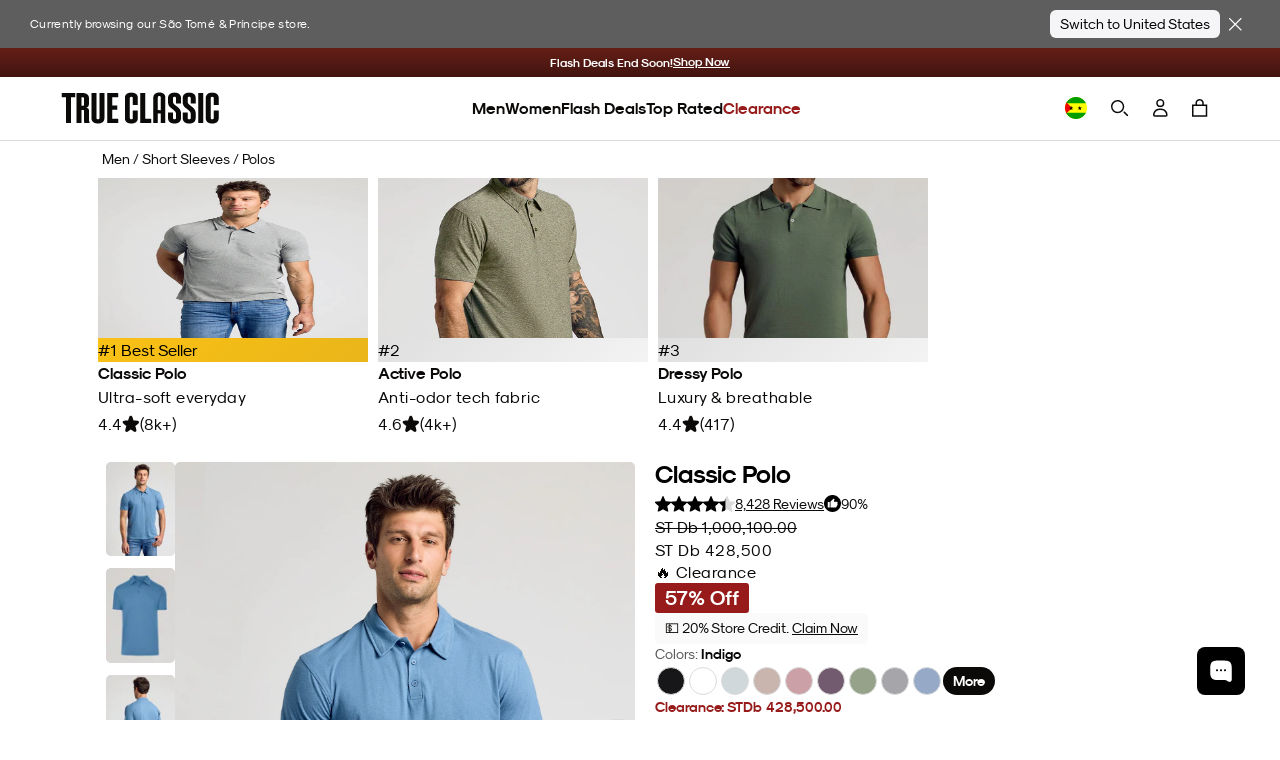

--- FILE ---
content_type: text/html; charset=utf-8
request_url: https://www.trueclassictees.com/en-st/search?section_id=recently-viewed-api&q=id%3A6913257537608+OR+id%3A4262293569608+OR+id%3A7024764551240+OR+id%3A6992108093512+OR+id%3A6978638708808+OR+id%3A6978638610504+OR+id%3A6967579803720+OR+id%3A6967542448200+OR+id%3A6961740841032+OR+id%3A6624053362760&resources%5Btype%5D=product
body_size: 6634
content:
<div id="shopify-section-recently-viewed-api" class="shopify-section">






<rebuilt-product-card
  class="rebuilt-product-card"
  data-index="0"
  data-is-clearance="false"
  data-membership-status=""
  
    Guest
  
  data-customer-id=""
  data-pdp-type="collection page"
  data-collection-id=""
  data-collection-title=""
  data-ecommerce-currency="STD"
  data-product-id="7024764551240"
  data-product-title="Slim Comfort Stretch Jeans 3-Pack"
  data-product-discount="54"
  data-product-brand="True Classic"
  data-product-price-in-cents="278648500"
  data-product-price="2,786,485.00"
  data-product-category-1="Bottoms"
  data-product-category-2="Denim Comfort"
  data-product-category-3="54"
  data-product-category-5="Slim"
  data-color-pack="Black Wash,Indigo Wash,Gray Wash"
  data-should-redirect="true"
  data-use-second-image="false"
  
  data-money-prefix="ST"
>
  
  <div class="rebuilt-product-card__inner-wrapper">
    <a
      href="/en-st/products/slim-comfort-stretch-jean-3-pack?_pos=1&_sid=0c0ee157b&_ss=r"
      class="rebuilt-product-card__media-wrapper js-carousel-link"
      
      aria-hidden="true"
      tabindex="-1"
    >
      <div class="swiper js-swiper">
        <div class="swiper-wrapper">
          
            
              
              <div class="swiper-slide">
                <img src="//www.trueclassictees.com/cdn/shop/files/Pack1_f58b49f1-5f7e-4d2e-ad0d-345e9efd8474.jpg?v=1768866329&amp;width=400" alt="Slim Comfort Stretch Jeans 3-Pack" srcset="//www.trueclassictees.com/cdn/shop/files/Pack1_f58b49f1-5f7e-4d2e-ad0d-345e9efd8474.jpg?v=1768866329&amp;width=352 352w, //www.trueclassictees.com/cdn/shop/files/Pack1_f58b49f1-5f7e-4d2e-ad0d-345e9efd8474.jpg?v=1768866329&amp;width=400 400w" width="400" height="500" loading="lazy" class="lazy-fade" onload="this.setAttribute(&#39;data-loaded&#39;, &#39;true&#39;)" style="object-position:50.0% 24.707%;">
              </div>
              
            
          
            
              
              <div class="swiper-slide">
                <img src="//www.trueclassictees.com/cdn/shop/files/TCT_4701_Slim-Fit-Comfort-Jeans_Black_Medium_Ecomm_2025_NOV_5_iarbli_qer4km.jpg?v=1765913910&amp;width=400" alt="Slim Comfort Stretch Jeans 3-Pack" srcset="//www.trueclassictees.com/cdn/shop/files/TCT_4701_Slim-Fit-Comfort-Jeans_Black_Medium_Ecomm_2025_NOV_5_iarbli_qer4km.jpg?v=1765913910&amp;width=352 352w, //www.trueclassictees.com/cdn/shop/files/TCT_4701_Slim-Fit-Comfort-Jeans_Black_Medium_Ecomm_2025_NOV_5_iarbli_qer4km.jpg?v=1765913910&amp;width=400 400w" width="400" height="500" loading="lazy" class="lazy-fade" onload="this.setAttribute(&#39;data-loaded&#39;, &#39;true&#39;)" style="object-position:50.0% 50.0%;">
              </div>
              
            
          
            
              
              <div class="swiper-slide">
                <img src="//www.trueclassictees.com/cdn/shop/files/TCT_4701_Slim-Fit-Comfort-Jeans_Black_Medium_Ecomm_2025_NOV_11_v5e0qv_vnplgl.jpg?v=1765917292&amp;width=400" alt="Slim Comfort Stretch Jeans 3-Pack" srcset="//www.trueclassictees.com/cdn/shop/files/TCT_4701_Slim-Fit-Comfort-Jeans_Black_Medium_Ecomm_2025_NOV_11_v5e0qv_vnplgl.jpg?v=1765917292&amp;width=352 352w, //www.trueclassictees.com/cdn/shop/files/TCT_4701_Slim-Fit-Comfort-Jeans_Black_Medium_Ecomm_2025_NOV_11_v5e0qv_vnplgl.jpg?v=1765917292&amp;width=400 400w" width="400" height="500" loading="lazy" class="lazy-fade" onload="this.setAttribute(&#39;data-loaded&#39;, &#39;true&#39;)" style="object-position:49.121% 50.0%;">
              </div>
              
            
          
            
              
              <div class="swiper-slide">
                <img src="//www.trueclassictees.com/cdn/shop/files/TCT_4701_Slim-Fit-Comfort-Jeans_Indigo_Medium_Ecomm_2025_NOV_4_ap26mz_whbadt.jpg?v=1765914117&amp;width=400" alt="Slim Comfort Stretch Jeans 3-Pack" srcset="//www.trueclassictees.com/cdn/shop/files/TCT_4701_Slim-Fit-Comfort-Jeans_Indigo_Medium_Ecomm_2025_NOV_4_ap26mz_whbadt.jpg?v=1765914117&amp;width=352 352w, //www.trueclassictees.com/cdn/shop/files/TCT_4701_Slim-Fit-Comfort-Jeans_Indigo_Medium_Ecomm_2025_NOV_4_ap26mz_whbadt.jpg?v=1765914117&amp;width=400 400w" width="400" height="500" loading="lazy" class="lazy-fade" onload="this.setAttribute(&#39;data-loaded&#39;, &#39;true&#39;)" style="object-position:49.121% 50.0%;">
              </div>
              
            
          
            
              
              <div class="swiper-slide">
                <img src="//www.trueclassictees.com/cdn/shop/files/TCT_4701_Slim-Fit-Comfort-Jeans_Indigo_Medium_Ecomm_2025_NOV_3_cxpotr_wc4qak.jpg?v=1765914116&amp;width=400" alt="Slim Comfort Stretch Jeans 3-Pack" srcset="//www.trueclassictees.com/cdn/shop/files/TCT_4701_Slim-Fit-Comfort-Jeans_Indigo_Medium_Ecomm_2025_NOV_3_cxpotr_wc4qak.jpg?v=1765914116&amp;width=352 352w, //www.trueclassictees.com/cdn/shop/files/TCT_4701_Slim-Fit-Comfort-Jeans_Indigo_Medium_Ecomm_2025_NOV_3_cxpotr_wc4qak.jpg?v=1765914116&amp;width=400 400w" width="400" height="500" loading="lazy" class="lazy-fade" onload="this.setAttribute(&#39;data-loaded&#39;, &#39;true&#39;)" style="object-position:41.699% 9.277%;">
              </div>
              
            
          
            
              
              <div class="swiper-slide">
                <img src="//www.trueclassictees.com/cdn/shop/files/TCT_4701_Slim-Fit-Comfort-Jeans_Gray-Wash_Large_Ecomm_2025_NOV_4_ckdjgg_eb5mip.jpg?v=1765914059&amp;width=400" alt="Slim Comfort Stretch Jeans 3-Pack" srcset="//www.trueclassictees.com/cdn/shop/files/TCT_4701_Slim-Fit-Comfort-Jeans_Gray-Wash_Large_Ecomm_2025_NOV_4_ckdjgg_eb5mip.jpg?v=1765914059&amp;width=352 352w, //www.trueclassictees.com/cdn/shop/files/TCT_4701_Slim-Fit-Comfort-Jeans_Gray-Wash_Large_Ecomm_2025_NOV_4_ckdjgg_eb5mip.jpg?v=1765914059&amp;width=400 400w" width="400" height="500" loading="lazy" class="lazy-fade" onload="this.setAttribute(&#39;data-loaded&#39;, &#39;true&#39;)" style="object-position:49.121% 50.0%;">
              </div>
              
            
          
            
              
              <div class="swiper-slide">
                <img src="//www.trueclassictees.com/cdn/shop/files/TCT_4701_Slim-Fit-Comfort-Jeans_Gray-Wash_Large_Ecomm_2025_NOV_1_zmc23r_wzp8ts.jpg?v=1765914034&amp;width=400" alt="Slim Comfort Stretch Jeans 3-Pack" srcset="//www.trueclassictees.com/cdn/shop/files/TCT_4701_Slim-Fit-Comfort-Jeans_Gray-Wash_Large_Ecomm_2025_NOV_1_zmc23r_wzp8ts.jpg?v=1765914034&amp;width=352 352w, //www.trueclassictees.com/cdn/shop/files/TCT_4701_Slim-Fit-Comfort-Jeans_Gray-Wash_Large_Ecomm_2025_NOV_1_zmc23r_wzp8ts.jpg?v=1765914034&amp;width=400 400w" width="400" height="500" loading="lazy" class="lazy-fade" onload="this.setAttribute(&#39;data-loaded&#39;, &#39;true&#39;)" style="object-position:47.656% 9.277%;">
              </div>
              
            
          
            
              
              <div class="swiper-slide">
                <img src="//www.trueclassictees.com/cdn/shop/files/TCT_4701_Slim-Fit-Comfort-Jeans_Gray-Wash_Large_Ecomm_2025_NOV_7_iiyafo_tc8vrr.jpg?v=1765914034&amp;width=400" alt="Slim Comfort Stretch Jeans 3-Pack" srcset="//www.trueclassictees.com/cdn/shop/files/TCT_4701_Slim-Fit-Comfort-Jeans_Gray-Wash_Large_Ecomm_2025_NOV_7_iiyafo_tc8vrr.jpg?v=1765914034&amp;width=352 352w, //www.trueclassictees.com/cdn/shop/files/TCT_4701_Slim-Fit-Comfort-Jeans_Gray-Wash_Large_Ecomm_2025_NOV_7_iiyafo_tc8vrr.jpg?v=1765914034&amp;width=400 400w" width="400" height="500" loading="lazy" class="lazy-fade" onload="this.setAttribute(&#39;data-loaded&#39;, &#39;true&#39;)" style="object-position:78.711% 20.117%;">
              </div>
              
            
          
        </div>
        <div class="swiper-pagination"></div>
      </div>
    </a>
    
      




  <rivo-favorite-button
    data-product-id="7024764551240"
    data-variant-id="41013392932936"
    rivo-ax-data
    rivo-ax-cloak
    rivo-ax-html="$store.icons.heart"
    rivo-ax-show="$store.rivo_aw_settings?.favorites_enabled && (!$store.rivo_profile_customer || $store.loading_states.global_favorite_buttons)"
  ></rivo-favorite-button>




    
    
      




<quick-add-button
  data-product-href="/en-st/products/slim-comfort-stretch-jean-3-pack?_pos=1&_sid=0c0ee157b&_ss=r"
  data-page-type="other"
  class="pwd-quick-add__button pwd-quick-add-modal__button "
  data-product-formatted-price="STDb 4,286,900.00"
  data-currency="STD"
  data-product-id="7024764551240"
  data-product-vendor="True Classic"
  data-product-type="Slim Denim"
  data-product-title="Slim Comfort Stretch Jeans 3-Pack"
  
>
  <button
    class="addButton"
    aria-label="Quick add modal Slim Comfort Stretch Jeans 3-Pack"
  >
    
  </button>
</quick-add-button>

    
    
<div
    class="rebuilt-product-card__badge promo-bg-swap top-left js-most-liked"
    
      style="display: none;"
    
  >
    <span># 1 Most Liked</span>
  </div>
    
<div
    class="rebuilt-product-card__badge promo-bg-swap top-left js-second-most-liked"
    
      style="display: none;"
    
  >
    <span># 2 Most Liked</span>
  </div>
    
<div
    class="rebuilt-product-card__badge promo-bg-swap top-left js-new-arrival"
    
      style="display: none;"
    
  >
    <span>NEW</span>
  </div>
    
<div
    class="rebuilt-product-card__badge promo-bg-swap top-right js-discount"
    
  >
    <span>54% OFF</span>
  </div>

    <div
      class="rebuilt-product-card-loading-spinner js-loading-spinner"
      style="display: none;"
    ></div>
  </div>

  <div class="rebuilt-product-card__content-wrapper">
    <a href="/en-st/products/slim-comfort-stretch-jean-3-pack?_pos=1&_sid=0c0ee157b&_ss=r" class="rebuilt-product-card__title js-product-link">
      <strong class="js-product-title">Slim Comfort Stretch Jeans 3-Pack</strong>
    </a>
    <div
      class="rebuilt-product-card__discount-box-wrapper active"
    >
      <span class="rebuilt-product-card__discount">
        <span
          class="js-price-with-active-promo"
          data-discount-percentage="54"
        >
          
            54% OFF
          
        </span>
      </span>
    </div>

    <div class="rebuilt-product-card__price-wrapper">
      <span class="visually-hidden">Original price</span>
      
      <span
        class="rebuilt-product-card__price"
        style=""
      >
        <s class="js-product-compare-at-price">STDb 6,001,200.00</s>
      </span>
      <span class="visually-hidden">
        Discounted
        price
      </span>
      <span class="rebuilt-product-card__price js-product-price">STDb 2,786,485.00</span>
    </div>
    

    <div class="rebuilt-product-card__final-sale">
      <div
  class="tc-tooltip "
  style="--width: 100%; --color-text: #000; --color-bg: #fffae9;"
>
  <span class="tc-tooltip__content">This item is <strong>FINAL SALE</strong> and is not eligible for additional discounts, exchanges, or refunds</span>

  <span class="tc-tooltip__label">
    <span class="tc-tooltip__label__text"><strong>Final Sale</strong></span>
    
<svg
        class="tc-tooltip__label__icon"
        xmlns='http://www.w3.org/2000/svg'
        viewBox='0 0 24 24'
        width='14px'
        height='14px'
        
          style='position: relative; top: 3px;'
        >
        <path
          
          d='M 12 2 C 6.4889971 2 2 6.4889971 2 12 C 2 17.511003 6.4889971 22 12 22 C 17.511003 22 22 17.511003 22 12 C 22 6.4889971 17.511003 2 12 2 z M 12 4 C 16.430123 4 20 7.5698774 20 12 C 20 16.430123 16.430123 20 12 20 C 7.5698774 20 4 16.430123 4 12 C 4 7.5698774 7.5698774 4 12 4 z M 11 7 L 11 9 L 13 9 L 13 7 L 11 7 z M 11 11 L 11 17 L 13 17 L 13 11 L 11 11 z' />
      </svg></span>
</div>



    </div>

    

    

    
      
    
  </div>
</rebuilt-product-card>




<rebuilt-product-card
  class="rebuilt-product-card"
  data-index="1"
  data-is-clearance="false"
  data-membership-status=""
  
    Guest
  
  data-customer-id=""
  data-pdp-type="collection page"
  data-collection-id=""
  data-collection-title=""
  data-ecommerce-currency="STD"
  data-product-id="6992108093512"
  data-product-title="Classic Crew 3-Pack"
  data-product-discount="33"
  data-product-brand="True Classic"
  data-product-price-in-cents="171460000"
  data-product-price="1,714,600.00"
  data-product-category-1=""
  data-product-category-2=""
  data-product-category-3="33"
  data-product-category-5="Classic"
  data-color-pack="Navy,Military Green,Heather Indigo"
  data-should-redirect="true"
  data-use-second-image="false"
  
  data-money-prefix="ST"
>
  
  <div class="rebuilt-product-card__inner-wrapper">
    <a
      href="/en-st/products/classic-crew-3-pack-4?_pos=2&_sid=0c0ee157b&_ss=r"
      class="rebuilt-product-card__media-wrapper js-carousel-link"
      
      aria-hidden="true"
      tabindex="-1"
    >
      <div class="swiper js-swiper">
        <div class="swiper-wrapper">
          
            
              
              <div class="swiper-slide">
                <img src="//www.trueclassictees.com/cdn/shop/files/Classic-Crew-3-Pack_03859f52-7855-44f9-b65e-5e04d393b2d7.jpg?v=1758047299&amp;width=400" alt="Classic Crew 3-Pack" srcset="//www.trueclassictees.com/cdn/shop/files/Classic-Crew-3-Pack_03859f52-7855-44f9-b65e-5e04d393b2d7.jpg?v=1758047299&amp;width=352 352w, //www.trueclassictees.com/cdn/shop/files/Classic-Crew-3-Pack_03859f52-7855-44f9-b65e-5e04d393b2d7.jpg?v=1758047299&amp;width=400 400w" width="400" height="500" loading="lazy" class="lazy-fade" onload="this.setAttribute(&#39;data-loaded&#39;, &#39;true&#39;)" style="object-position:63.379% 29.59%;">
              </div>
              
            
          
            
              
              <div class="swiper-slide">
                <img src="//www.trueclassictees.com/cdn/shop/files/4000_HINDIGO_3_14b7dc99-fb25-4e77-8fd1-55354d976759.jpg?v=1758310874&amp;width=400" alt="Classic Crew 3-Pack" srcset="//www.trueclassictees.com/cdn/shop/files/4000_HINDIGO_3_14b7dc99-fb25-4e77-8fd1-55354d976759.jpg?v=1758310874&amp;width=352 352w, //www.trueclassictees.com/cdn/shop/files/4000_HINDIGO_3_14b7dc99-fb25-4e77-8fd1-55354d976759.jpg?v=1758310874&amp;width=400 400w" width="400" height="500" loading="lazy" class="lazy-fade" onload="this.setAttribute(&#39;data-loaded&#39;, &#39;true&#39;)">
              </div>
              
            
          
            
              
              <div class="swiper-slide">
                <img src="//www.trueclassictees.com/cdn/shop/files/TCT_4000_Short-Sleeve-Classic-Crew_MILITARY-GREEN_Large_Ecomm_2025_JUN_2.jpg?v=1762269522&amp;width=400" alt="Classic Crew 3-Pack" srcset="//www.trueclassictees.com/cdn/shop/files/TCT_4000_Short-Sleeve-Classic-Crew_MILITARY-GREEN_Large_Ecomm_2025_JUN_2.jpg?v=1762269522&amp;width=352 352w, //www.trueclassictees.com/cdn/shop/files/TCT_4000_Short-Sleeve-Classic-Crew_MILITARY-GREEN_Large_Ecomm_2025_JUN_2.jpg?v=1762269522&amp;width=400 400w" width="400" height="500" loading="lazy" class="lazy-fade" onload="this.setAttribute(&#39;data-loaded&#39;, &#39;true&#39;)" style="object-position:49.121% 16.309%;">
              </div>
              
            
          
            
              
              <div class="swiper-slide">
                <img src="//www.trueclassictees.com/cdn/shop/files/TCT_4000_Short-Sleeve-Classic-Crew_NAVY_Large_Ecomm_2025_JUN_2.jpg?v=1762269522&amp;width=400" alt="Classic Crew 3-Pack" srcset="//www.trueclassictees.com/cdn/shop/files/TCT_4000_Short-Sleeve-Classic-Crew_NAVY_Large_Ecomm_2025_JUN_2.jpg?v=1762269522&amp;width=352 352w, //www.trueclassictees.com/cdn/shop/files/TCT_4000_Short-Sleeve-Classic-Crew_NAVY_Large_Ecomm_2025_JUN_2.jpg?v=1762269522&amp;width=400 400w" width="400" height="500" loading="lazy" class="lazy-fade" onload="this.setAttribute(&#39;data-loaded&#39;, &#39;true&#39;)" style="object-position:50.0% 50.0%;">
              </div>
              
            
          
            
              
              <div class="swiper-slide">
                <img src="//www.trueclassictees.com/cdn/shop/files/6410_MIDNIGHTNAVY_5-535382_d9dc8552-9ce7-4ae4-b696-eefc32b82f4d.jpg?v=1758048055&amp;width=400" alt="Classic Crew 3-Pack" srcset="//www.trueclassictees.com/cdn/shop/files/6410_MIDNIGHTNAVY_5-535382_d9dc8552-9ce7-4ae4-b696-eefc32b82f4d.jpg?v=1758048055&amp;width=352 352w, //www.trueclassictees.com/cdn/shop/files/6410_MIDNIGHTNAVY_5-535382_d9dc8552-9ce7-4ae4-b696-eefc32b82f4d.jpg?v=1758048055&amp;width=400 400w" width="400" height="400" loading="lazy" class="lazy-fade" onload="this.setAttribute(&#39;data-loaded&#39;, &#39;true&#39;)">
              </div>
              
            
          
        </div>
        <div class="swiper-pagination"></div>
      </div>
    </a>
    
      




  <rivo-favorite-button
    data-product-id="6992108093512"
    data-variant-id="40730315653192"
    rivo-ax-data
    rivo-ax-cloak
    rivo-ax-html="$store.icons.heart"
    rivo-ax-show="$store.rivo_aw_settings?.favorites_enabled && (!$store.rivo_profile_customer || $store.loading_states.global_favorite_buttons)"
  ></rivo-favorite-button>




    
    
      




<quick-add-button
  data-product-href="/en-st/products/classic-crew-3-pack-4?_pos=2&_sid=0c0ee157b&_ss=r"
  data-page-type="other"
  class="pwd-quick-add__button pwd-quick-add-modal__button "
  data-product-formatted-price="STDb 1,714,600.00"
  data-currency="STD"
  data-product-id="6992108093512"
  data-product-vendor="True Classic"
  data-product-type="Short Sleeve Crew"
  data-product-title="Classic Crew 3-Pack"
  
>
  <button
    class="addButton"
    aria-label="Quick add modal Classic Crew 3-Pack"
  >
    
  </button>
</quick-add-button>

    
    
<div
    class="rebuilt-product-card__badge promo-bg-swap top-left js-most-liked"
    
      style="display: none;"
    
  >
    <span># 1 Most Liked</span>
  </div>
    
<div
    class="rebuilt-product-card__badge promo-bg-swap top-left js-second-most-liked"
    
      style="display: none;"
    
  >
    <span># 2 Most Liked</span>
  </div>
    
<div
    class="rebuilt-product-card__badge promo-bg-swap top-left js-new-arrival"
    
      style="display: none;"
    
  >
    <span>NEW</span>
  </div>
    
<div
    class="rebuilt-product-card__badge promo-bg-swap top-right js-discount"
    
  >
    <span>33% OFF</span>
  </div>

    <div
      class="rebuilt-product-card-loading-spinner js-loading-spinner"
      style="display: none;"
    ></div>
  </div>

  <div class="rebuilt-product-card__content-wrapper">
    <a href="/en-st/products/classic-crew-3-pack-4?_pos=2&_sid=0c0ee157b&_ss=r" class="rebuilt-product-card__title js-product-link">
      <strong class="js-product-title">Classic Crew 3-Pack</strong>
    </a>
    <div
      class="rebuilt-product-card__discount-box-wrapper active"
    >
      <span class="rebuilt-product-card__discount">
        <span
          class="js-price-with-active-promo"
          data-discount-percentage="33"
        >
          
            33% OFF
          
        </span>
      </span>
    </div>

    <div class="rebuilt-product-card__price-wrapper">
      <span class="visually-hidden">Original price</span>
      
      <span
        class="rebuilt-product-card__price"
        style=""
      >
        <s class="js-product-compare-at-price">STDb 2,571,500.00</s>
      </span>
      <span class="visually-hidden">
        Discounted
        price
      </span>
      <span class="rebuilt-product-card__price js-product-price">STDb 1,714,600.00</span>
    </div>
    

    <div class="rebuilt-product-card__final-sale">
      <div
  class="tc-tooltip "
  style="--width: 100%; --color-text: #000; --color-bg: #fffae9;"
>
  <span class="tc-tooltip__content">This item is <strong>FINAL SALE</strong> and is not eligible for additional discounts, exchanges, or refunds</span>

  <span class="tc-tooltip__label">
    <span class="tc-tooltip__label__text"><strong>Final Sale</strong></span>
    
<svg
        class="tc-tooltip__label__icon"
        xmlns='http://www.w3.org/2000/svg'
        viewBox='0 0 24 24'
        width='14px'
        height='14px'
        
          style='position: relative; top: 3px;'
        >
        <path
          
          d='M 12 2 C 6.4889971 2 2 6.4889971 2 12 C 2 17.511003 6.4889971 22 12 22 C 17.511003 22 22 17.511003 22 12 C 22 6.4889971 17.511003 2 12 2 z M 12 4 C 16.430123 4 20 7.5698774 20 12 C 20 16.430123 16.430123 20 12 20 C 7.5698774 20 4 16.430123 4 12 C 4 7.5698774 7.5698774 4 12 4 z M 11 7 L 11 9 L 13 9 L 13 7 L 11 7 z M 11 11 L 11 17 L 13 17 L 13 11 L 11 11 z' />
      </svg></span>
</div>



    </div>

    

    

    
      
    
  </div>
</rebuilt-product-card>




<rebuilt-product-card
  class="rebuilt-product-card"
  data-index="2"
  data-is-clearance="true"
  data-membership-status=""
  
    Guest
  
  data-customer-id=""
  data-pdp-type="collection page"
  data-collection-id=""
  data-collection-title=""
  data-ecommerce-currency="STD"
  data-product-id="6978638708808"
  data-product-title="Classic Long Sleeve Crew Neck - Ashberry"
  data-product-discount="57"
  data-product-brand="True Classic"
  data-product-price-in-cents="42850000"
  data-product-price="428,500.00"
  data-product-category-1=""
  data-product-category-2=""
  data-product-category-3="57"
  data-product-category-5="Classic"
  data-color-pack="Ashberry"
  data-should-redirect="true"
  data-use-second-image="false"
  
  data-money-prefix="ST"
>
  
  <div class="rebuilt-product-card__inner-wrapper">
    <a
      href="/en-st/products/ashberry-classic-long-sleeve-crew-neck?_pos=3&_sid=0c0ee157b&_ss=r"
      class="rebuilt-product-card__media-wrapper js-carousel-link"
      
      aria-hidden="true"
      tabindex="-1"
    >
      <div class="swiper js-swiper">
        <div class="swiper-wrapper">
          
            
              
              <div class="swiper-slide">
                <img src="//www.trueclassictees.com/cdn/shop/files/TCT_4200_Long-Sleeve-Classic-Crew_ASHBERRY_Medium_Ecomm_2025_MAY_7.jpg?v=1762288167&amp;width=400" alt="Classic Long Sleeve Crew Neck - Ashberry" srcset="//www.trueclassictees.com/cdn/shop/files/TCT_4200_Long-Sleeve-Classic-Crew_ASHBERRY_Medium_Ecomm_2025_MAY_7.jpg?v=1762288167&amp;width=352 352w, //www.trueclassictees.com/cdn/shop/files/TCT_4200_Long-Sleeve-Classic-Crew_ASHBERRY_Medium_Ecomm_2025_MAY_7.jpg?v=1762288167&amp;width=400 400w" width="400" height="500" loading="lazy" class="lazy-fade" onload="this.setAttribute(&#39;data-loaded&#39;, &#39;true&#39;)" style="object-position:49.121% 16.309%;">
              </div>
              
            
          
            
              
              <div class="swiper-slide">
                <img src="//www.trueclassictees.com/cdn/shop/files/4200_ASHBERRY_1.jpg?v=1752278777&amp;width=400" alt="Classic Long Sleeve Crew Neck - Ashberry" srcset="//www.trueclassictees.com/cdn/shop/files/4200_ASHBERRY_1.jpg?v=1752278777&amp;width=352 352w, //www.trueclassictees.com/cdn/shop/files/4200_ASHBERRY_1.jpg?v=1752278777&amp;width=400 400w" width="400" height="500" loading="lazy" class="lazy-fade" onload="this.setAttribute(&#39;data-loaded&#39;, &#39;true&#39;)">
              </div>
              
            
          
            
              
              <div class="swiper-slide">
                <img src="//www.trueclassictees.com/cdn/shop/files/TCT_4200_Long-Sleeve-Classic-Crew_ASHBERRY_Medium_Ecomm_2025_MAY_5.jpg?v=1752278777&amp;width=400" alt="Classic Long Sleeve Crew Neck - Ashberry" srcset="//www.trueclassictees.com/cdn/shop/files/TCT_4200_Long-Sleeve-Classic-Crew_ASHBERRY_Medium_Ecomm_2025_MAY_5.jpg?v=1752278777&amp;width=352 352w, //www.trueclassictees.com/cdn/shop/files/TCT_4200_Long-Sleeve-Classic-Crew_ASHBERRY_Medium_Ecomm_2025_MAY_5.jpg?v=1752278777&amp;width=400 400w" width="400" height="500" loading="lazy" class="lazy-fade" onload="this.setAttribute(&#39;data-loaded&#39;, &#39;true&#39;)">
              </div>
              
            
          
            
              
              <div class="swiper-slide">
                <img src="//www.trueclassictees.com/cdn/shop/files/TCT_4200_Long-Sleeve-Classic-Crew_ASHBERRY_Medium_Ecomm_2025_MAY_6.jpg?v=1752278777&amp;width=400" alt="Classic Long Sleeve Crew Neck - Ashberry" srcset="//www.trueclassictees.com/cdn/shop/files/TCT_4200_Long-Sleeve-Classic-Crew_ASHBERRY_Medium_Ecomm_2025_MAY_6.jpg?v=1752278777&amp;width=352 352w, //www.trueclassictees.com/cdn/shop/files/TCT_4200_Long-Sleeve-Classic-Crew_ASHBERRY_Medium_Ecomm_2025_MAY_6.jpg?v=1752278777&amp;width=400 400w" width="400" height="500" loading="lazy" class="lazy-fade" onload="this.setAttribute(&#39;data-loaded&#39;, &#39;true&#39;)">
              </div>
              
            
          
            
              
              <div class="swiper-slide">
                <img src="//www.trueclassictees.com/cdn/shop/files/TCT_4200_Long-Sleeve-Classic-Crew_ASHBERRY_Medium_Ecomm_2025_MAY_3.jpg?v=1752278777&amp;width=400" alt="Classic Long Sleeve Crew Neck - Ashberry" srcset="//www.trueclassictees.com/cdn/shop/files/TCT_4200_Long-Sleeve-Classic-Crew_ASHBERRY_Medium_Ecomm_2025_MAY_3.jpg?v=1752278777&amp;width=352 352w, //www.trueclassictees.com/cdn/shop/files/TCT_4200_Long-Sleeve-Classic-Crew_ASHBERRY_Medium_Ecomm_2025_MAY_3.jpg?v=1752278777&amp;width=400 400w" width="400" height="500" loading="lazy" class="lazy-fade" onload="this.setAttribute(&#39;data-loaded&#39;, &#39;true&#39;)">
              </div>
              
            
          
            
              
              <div class="swiper-slide">
                <img src="//www.trueclassictees.com/cdn/shop/files/TCT_4200_Long-Sleeve-Classic-Crew_ASHBERRY_Medium_Ecomm_2025_MAY_4.jpg?v=1752278777&amp;width=400" alt="Classic Long Sleeve Crew Neck - Ashberry" srcset="//www.trueclassictees.com/cdn/shop/files/TCT_4200_Long-Sleeve-Classic-Crew_ASHBERRY_Medium_Ecomm_2025_MAY_4.jpg?v=1752278777&amp;width=352 352w, //www.trueclassictees.com/cdn/shop/files/TCT_4200_Long-Sleeve-Classic-Crew_ASHBERRY_Medium_Ecomm_2025_MAY_4.jpg?v=1752278777&amp;width=400 400w" width="400" height="500" loading="lazy" class="lazy-fade" onload="this.setAttribute(&#39;data-loaded&#39;, &#39;true&#39;)">
              </div>
              
            
          
            
              
              <div class="swiper-slide">
                <img src="//www.trueclassictees.com/cdn/shop/files/TCT_4200_Long-Sleeve-Classic-Crew_ASHBERRY_Medium_Ecomm_2025_MAY_1.jpg?v=1752278777&amp;width=400" alt="Classic Long Sleeve Crew Neck - Ashberry" srcset="//www.trueclassictees.com/cdn/shop/files/TCT_4200_Long-Sleeve-Classic-Crew_ASHBERRY_Medium_Ecomm_2025_MAY_1.jpg?v=1752278777&amp;width=352 352w, //www.trueclassictees.com/cdn/shop/files/TCT_4200_Long-Sleeve-Classic-Crew_ASHBERRY_Medium_Ecomm_2025_MAY_1.jpg?v=1752278777&amp;width=400 400w" width="400" height="500" loading="lazy" class="lazy-fade" onload="this.setAttribute(&#39;data-loaded&#39;, &#39;true&#39;)">
              </div>
              
            
          
            
              
              <div class="swiper-slide">
                <img src="//www.trueclassictees.com/cdn/shop/files/4200_ASHBERRY_10.jpg?v=1752278777&amp;width=400" alt="Classic Long Sleeve Crew Neck - Ashberry" srcset="//www.trueclassictees.com/cdn/shop/files/4200_ASHBERRY_10.jpg?v=1752278777&amp;width=352 352w, //www.trueclassictees.com/cdn/shop/files/4200_ASHBERRY_10.jpg?v=1752278777&amp;width=400 400w" width="400" height="500" loading="lazy" class="lazy-fade" onload="this.setAttribute(&#39;data-loaded&#39;, &#39;true&#39;)">
              </div>
              
            
          
        </div>
        <div class="swiper-pagination"></div>
      </div>
    </a>
    
      




  <rivo-favorite-button
    data-product-id="6978638708808"
    data-variant-id="40635060486216"
    rivo-ax-data
    rivo-ax-cloak
    rivo-ax-html="$store.icons.heart"
    rivo-ax-show="$store.rivo_aw_settings?.favorites_enabled && (!$store.rivo_profile_customer || $store.loading_states.global_favorite_buttons)"
  ></rivo-favorite-button>




    
    
      




<quick-add-button
  data-product-href="/en-st/products/ashberry-classic-long-sleeve-crew-neck?_pos=3&_sid=0c0ee157b&_ss=r"
  data-page-type="other"
  class="pwd-quick-add__button pwd-quick-add-modal__button "
  data-product-formatted-price="STDb 428,500.00"
  data-currency="STD"
  data-product-id="6978638708808"
  data-product-vendor="True Classic"
  data-product-type="Long Sleeve Crew"
  data-product-title="Ashberry Classic Long Sleeve Crew Neck"
  
>
  <button
    class="addButton"
    aria-label="Quick add modal Ashberry Classic Long Sleeve Crew Neck"
  >
    
  </button>
</quick-add-button>

    
    
<div
    class="rebuilt-product-card__badge promo-bg-swap top-left js-most-liked"
    
      style="display: none;"
    
  >
    <span># 1 Most Liked</span>
  </div>
    
<div
    class="rebuilt-product-card__badge promo-bg-swap top-left js-second-most-liked"
    
      style="display: none;"
    
  >
    <span># 2 Most Liked</span>
  </div>
    
<div
    class="rebuilt-product-card__badge promo-bg-swap top-left js-new-arrival"
    
      style="display: none;"
    
  >
    <span>NEW</span>
  </div>
    
<div
    class="rebuilt-product-card__badge promo-bg-swap top-right js-discount"
    
  >
    <span>57% OFF</span>
  </div>

    <div
      class="rebuilt-product-card-loading-spinner js-loading-spinner"
      style="display: none;"
    ></div>
  </div>

  <div class="rebuilt-product-card__content-wrapper">
    <a href="/en-st/products/ashberry-classic-long-sleeve-crew-neck?_pos=3&_sid=0c0ee157b&_ss=r" class="rebuilt-product-card__title js-product-link">
      <strong class="js-product-title">Classic Long Sleeve Crew Neck - Ashberry</strong>
    </a>
    <div
      class="rebuilt-product-card__discount-box-wrapper active"
    >
      <span class="rebuilt-product-card__discount">
        <span
          class="js-price-with-active-promo"
          data-discount-percentage="57"
        >
          
            57% OFF
          
        </span>
      </span>
    </div>

    <div class="rebuilt-product-card__price-wrapper">
      <span class="visually-hidden">Original price</span>
      
      <span
        class="rebuilt-product-card__price"
        style=""
      >
        <s class="js-product-compare-at-price">STDb 1,000,100.00</s>
      </span>
      <span class="visually-hidden">
        Discounted
        price
      </span>
      <span class="rebuilt-product-card__price js-product-price">STDb 428,500.00</span>
    </div>
    

    <div class="rebuilt-product-card__final-sale">
      <div
  class="tc-tooltip "
  style="--width: 100%; --color-text: #000; --color-bg: #fffae9;"
>
  <span class="tc-tooltip__content">This item is <strong>FINAL SALE</strong> and is not eligible for additional discounts, exchanges, or refunds</span>

  <span class="tc-tooltip__label">
    <span class="tc-tooltip__label__text"><strong>Final Sale</strong></span>
    
<svg
        class="tc-tooltip__label__icon"
        xmlns='http://www.w3.org/2000/svg'
        viewBox='0 0 24 24'
        width='14px'
        height='14px'
        
          style='position: relative; top: 3px;'
        >
        <path
          
          d='M 12 2 C 6.4889971 2 2 6.4889971 2 12 C 2 17.511003 6.4889971 22 12 22 C 17.511003 22 22 17.511003 22 12 C 22 6.4889971 17.511003 2 12 2 z M 12 4 C 16.430123 4 20 7.5698774 20 12 C 20 16.430123 16.430123 20 12 20 C 7.5698774 20 4 16.430123 4 12 C 4 7.5698774 7.5698774 4 12 4 z M 11 7 L 11 9 L 13 9 L 13 7 L 11 7 z M 11 11 L 11 17 L 13 17 L 13 11 L 11 11 z' />
      </svg></span>
</div>



    </div>

    

    

    
      
        
          <div class="rebuilt-product-card__color-swatches-wrapper">
            <div class="rebuilt-product-card__color-swatches">
              
              <label
                class="color"
                
                  style="background: var(--swatch-ashberry); "
                
              >
                <input
                  type="radio"
                  name="color-6978638708808"
                  value="/products/ashberry-classic-long-sleeve-crew-neck.js"
                  class="visually-hidden"
                  aria-label="ashberry"
                  data-product-price="42850000"
                  data-product-compare-at-price="100010000"
                  data-product-formatted-price="STDb 428,500.00"
                  data-product-formatted-compare-at-price="STDb 1,000,100.00"
                  data-currency="STD"
                  data-tag-most-liked="false"
                  data-tag-second-most-liked="false"
                  data-tag-new-arrival="false"
                  data-discount-text="57% OFF"
                  data-product-title="Classic Long Sleeve Crew Neck - Ashberry"
                  data-product-discount="57"
                  checked
                >
              </label>

              

              

              
                
                
                  
                  <label
                    class="color"
                    
                      style="background: var(--swatch-black); "
                    
                  >
                    <input
                      type="radio"
                      name="color-6978638708808"
                      value="/products/black-triblend-long-sleeve.js"
                      class="visually-hidden"
                      aria-label="black"
                      data-product-price="100010000"
                      data-product-compare-at-price=""
                      data-product-formatted-price="STDb 1,000,100.00"
                      data-product-formatted-compare-at-price="ST"
                      data-currency="STD"
                      data-tag-most-liked="false"
                      data-tag-second-most-liked="false"
                      data-tag-new-arrival="true"
                      data-discount-text="% OFF"
                      data-product-title="Classic Long Sleeve Crew Neck - Black"
                      data-product-discount=""
                    >
                  </label>
                  
                
              
                
                
                  
                  <label
                    class="color"
                    
                      style="background: var(--swatch-white); border: 0.1px solid var(--brand-gray-medium-dark);"
                    
                  >
                    <input
                      type="radio"
                      name="color-6978638708808"
                      value="/products/white-triblend-long-sleeve.js"
                      class="visually-hidden"
                      aria-label="white"
                      data-product-price="100010000"
                      data-product-compare-at-price=""
                      data-product-formatted-price="STDb 1,000,100.00"
                      data-product-formatted-compare-at-price="ST"
                      data-currency="STD"
                      data-tag-most-liked="false"
                      data-tag-second-most-liked="false"
                      data-tag-new-arrival="true"
                      data-discount-text="% OFF"
                      data-product-title="Classic Long Sleeve Crew Neck - White"
                      data-product-discount=""
                    >
                  </label>
                  
                
              
                
                
                  
                  <label
                    class="color"
                    
                      style="background: var(--swatch-navy); "
                    
                  >
                    <input
                      type="radio"
                      name="color-6978638708808"
                      value="/products/navy-triblend-long-sleeve.js"
                      class="visually-hidden"
                      aria-label="navy"
                      data-product-price="100010000"
                      data-product-compare-at-price="100010000"
                      data-product-formatted-price="STDb 1,000,100.00"
                      data-product-formatted-compare-at-price="STDb 1,000,100.00"
                      data-currency="STD"
                      data-tag-most-liked="false"
                      data-tag-second-most-liked="false"
                      data-tag-new-arrival="true"
                      data-discount-text="0% OFF"
                      data-product-title="Classic Long Sleeve Crew Neck - Navy"
                      data-product-discount="0"
                    >
                  </label>
                  
                
              
                
                
                  
                  <label
                    class="color"
                    
                      style="background: var(--swatch-charcoal-heather-gray); "
                    
                  >
                    <input
                      type="radio"
                      name="color-6978638708808"
                      value="/products/charcoal-heather-gray-long-sleeve.js"
                      class="visually-hidden"
                      aria-label="charcoal heather gray"
                      data-product-price="42850000"
                      data-product-compare-at-price="100010000"
                      data-product-formatted-price="STDb 428,500.00"
                      data-product-formatted-compare-at-price="STDb 1,000,100.00"
                      data-currency="STD"
                      data-tag-most-liked="false"
                      data-tag-second-most-liked="false"
                      data-tag-new-arrival="false"
                      data-discount-text="57% OFF"
                      data-product-title="Classic Long Sleeve Crew Neck - Charcoal Heather Gray"
                      data-product-discount="57"
                    >
                  </label>
                  
                
              
                
            </div>
            
            
              <div class="badge">
                <a class="badge__link" href="/en-st/products/ashberry-classic-long-sleeve-crew-neck?_pos=3&_sid=0c0ee157b&_ss=r">
                  
                    <span>+22</span>
                  
                </a>
              </div>
            
          </div>
        
      
    
  </div>
</rebuilt-product-card>




<rebuilt-product-card
  class="rebuilt-product-card"
  data-index="3"
  data-is-clearance="true"
  data-membership-status=""
  
    Guest
  
  data-customer-id=""
  data-pdp-type="collection page"
  data-collection-id=""
  data-collection-title=""
  data-ecommerce-currency="STD"
  data-product-id="6978638610504"
  data-product-title="Classic Long Sleeve Crew Neck - Sepiawood"
  data-product-discount="57"
  data-product-brand="True Classic"
  data-product-price-in-cents="42850000"
  data-product-price="428,500.00"
  data-product-category-1=""
  data-product-category-2=""
  data-product-category-3="57"
  data-product-category-5="Classic"
  data-color-pack="Sepiawood"
  data-should-redirect="true"
  data-use-second-image="false"
  
  data-money-prefix="ST"
>
  
  <div class="rebuilt-product-card__inner-wrapper">
    <a
      href="/en-st/products/sepiawood-classic-long-sleeve-crew-neck?_pos=4&_sid=0c0ee157b&_ss=r"
      class="rebuilt-product-card__media-wrapper js-carousel-link"
      
      aria-hidden="true"
      tabindex="-1"
    >
      <div class="swiper js-swiper">
        <div class="swiper-wrapper">
          
            
              
              <div class="swiper-slide">
                <img src="//www.trueclassictees.com/cdn/shop/files/TCT_4200_Long-Sleeve-Classic-Crew_SEPIAWOOD_Medium_Ecomm_2025_MAY_2_eb425b94-d22d-4495-bbb7-3cbc359072e2.jpg?v=1762288166&amp;width=400" alt="Classic Long Sleeve Crew Neck - Sepiawood" srcset="//www.trueclassictees.com/cdn/shop/files/TCT_4200_Long-Sleeve-Classic-Crew_SEPIAWOOD_Medium_Ecomm_2025_MAY_2_eb425b94-d22d-4495-bbb7-3cbc359072e2.jpg?v=1762288166&amp;width=352 352w, //www.trueclassictees.com/cdn/shop/files/TCT_4200_Long-Sleeve-Classic-Crew_SEPIAWOOD_Medium_Ecomm_2025_MAY_2_eb425b94-d22d-4495-bbb7-3cbc359072e2.jpg?v=1762288166&amp;width=400 400w" width="400" height="500" loading="lazy" class="lazy-fade" onload="this.setAttribute(&#39;data-loaded&#39;, &#39;true&#39;)" style="object-position:50.098% 16.309%;">
              </div>
              
            
          
            
              
              <div class="swiper-slide">
                <img src="//www.trueclassictees.com/cdn/shop/files/4200_SEPIAWOOD_1_ff896026-543b-4c9f-a805-6bd8e0c01138.jpg?v=1752278281&amp;width=400" alt="Classic Long Sleeve Crew Neck - Sepiawood" srcset="//www.trueclassictees.com/cdn/shop/files/4200_SEPIAWOOD_1_ff896026-543b-4c9f-a805-6bd8e0c01138.jpg?v=1752278281&amp;width=352 352w, //www.trueclassictees.com/cdn/shop/files/4200_SEPIAWOOD_1_ff896026-543b-4c9f-a805-6bd8e0c01138.jpg?v=1752278281&amp;width=400 400w" width="400" height="500" loading="lazy" class="lazy-fade" onload="this.setAttribute(&#39;data-loaded&#39;, &#39;true&#39;)">
              </div>
              
            
          
            
              
              <div class="swiper-slide">
                <img src="//www.trueclassictees.com/cdn/shop/files/TCT_4200_Long-Sleeve-Classic-Crew_SEPIAWOOD_Medium_Ecomm_2025_MAY_5.jpg?v=1752278281&amp;width=400" alt="Classic Long Sleeve Crew Neck - Sepiawood" srcset="//www.trueclassictees.com/cdn/shop/files/TCT_4200_Long-Sleeve-Classic-Crew_SEPIAWOOD_Medium_Ecomm_2025_MAY_5.jpg?v=1752278281&amp;width=352 352w, //www.trueclassictees.com/cdn/shop/files/TCT_4200_Long-Sleeve-Classic-Crew_SEPIAWOOD_Medium_Ecomm_2025_MAY_5.jpg?v=1752278281&amp;width=400 400w" width="400" height="500" loading="lazy" class="lazy-fade" onload="this.setAttribute(&#39;data-loaded&#39;, &#39;true&#39;)">
              </div>
              
            
          
            
              
              <div class="swiper-slide">
                <img src="//www.trueclassictees.com/cdn/shop/files/TCT_4200_Long-Sleeve-Classic-Crew_SEPIAWOOD_Medium_Ecomm_2025_MAY_8.jpg?v=1752278281&amp;width=400" alt="Classic Long Sleeve Crew Neck - Sepiawood" srcset="//www.trueclassictees.com/cdn/shop/files/TCT_4200_Long-Sleeve-Classic-Crew_SEPIAWOOD_Medium_Ecomm_2025_MAY_8.jpg?v=1752278281&amp;width=352 352w, //www.trueclassictees.com/cdn/shop/files/TCT_4200_Long-Sleeve-Classic-Crew_SEPIAWOOD_Medium_Ecomm_2025_MAY_8.jpg?v=1752278281&amp;width=400 400w" width="400" height="500" loading="lazy" class="lazy-fade" onload="this.setAttribute(&#39;data-loaded&#39;, &#39;true&#39;)">
              </div>
              
            
          
            
              
              <div class="swiper-slide">
                <img src="//www.trueclassictees.com/cdn/shop/files/TCT_4200_Long-Sleeve-Classic-Crew_SEPIAWOOD_Medium_Ecomm_2025_MAY_3_4f36dd31-7db2-47c1-be4e-d57e03338f93.jpg?v=1752278281&amp;width=400" alt="Classic Long Sleeve Crew Neck - Sepiawood" srcset="//www.trueclassictees.com/cdn/shop/files/TCT_4200_Long-Sleeve-Classic-Crew_SEPIAWOOD_Medium_Ecomm_2025_MAY_3_4f36dd31-7db2-47c1-be4e-d57e03338f93.jpg?v=1752278281&amp;width=352 352w, //www.trueclassictees.com/cdn/shop/files/TCT_4200_Long-Sleeve-Classic-Crew_SEPIAWOOD_Medium_Ecomm_2025_MAY_3_4f36dd31-7db2-47c1-be4e-d57e03338f93.jpg?v=1752278281&amp;width=400 400w" width="400" height="500" loading="lazy" class="lazy-fade" onload="this.setAttribute(&#39;data-loaded&#39;, &#39;true&#39;)">
              </div>
              
            
          
            
              
              <div class="swiper-slide">
                <img src="//www.trueclassictees.com/cdn/shop/files/TCT_4200_Long-Sleeve-Classic-Crew_SEPIAWOOD_Medium_Ecomm_2025_MAY_4_c8b538bd-f986-4264-b0d9-b4cc7268d479.jpg?v=1752278281&amp;width=400" alt="Classic Long Sleeve Crew Neck - Sepiawood" srcset="//www.trueclassictees.com/cdn/shop/files/TCT_4200_Long-Sleeve-Classic-Crew_SEPIAWOOD_Medium_Ecomm_2025_MAY_4_c8b538bd-f986-4264-b0d9-b4cc7268d479.jpg?v=1752278281&amp;width=352 352w, //www.trueclassictees.com/cdn/shop/files/TCT_4200_Long-Sleeve-Classic-Crew_SEPIAWOOD_Medium_Ecomm_2025_MAY_4_c8b538bd-f986-4264-b0d9-b4cc7268d479.jpg?v=1752278281&amp;width=400 400w" width="400" height="500" loading="lazy" class="lazy-fade" onload="this.setAttribute(&#39;data-loaded&#39;, &#39;true&#39;)">
              </div>
              
            
          
            
              
              <div class="swiper-slide">
                <img src="//www.trueclassictees.com/cdn/shop/files/TCT_4200_Long-Sleeve-Classic-Crew_SEPIAWOOD_Medium_Ecomm_2025_MAY_1.jpg?v=1752278281&amp;width=400" alt="Classic Long Sleeve Crew Neck - Sepiawood" srcset="//www.trueclassictees.com/cdn/shop/files/TCT_4200_Long-Sleeve-Classic-Crew_SEPIAWOOD_Medium_Ecomm_2025_MAY_1.jpg?v=1752278281&amp;width=352 352w, //www.trueclassictees.com/cdn/shop/files/TCT_4200_Long-Sleeve-Classic-Crew_SEPIAWOOD_Medium_Ecomm_2025_MAY_1.jpg?v=1752278281&amp;width=400 400w" width="400" height="500" loading="lazy" class="lazy-fade" onload="this.setAttribute(&#39;data-loaded&#39;, &#39;true&#39;)">
              </div>
              
            
          
            
              
              <div class="swiper-slide">
                <img src="//www.trueclassictees.com/cdn/shop/files/4200_SEPIAWOOD_10_7160a5f4-20c8-471c-a6a5-1cea46bfb58f.jpg?v=1752278281&amp;width=400" alt="Classic Long Sleeve Crew Neck - Sepiawood" srcset="//www.trueclassictees.com/cdn/shop/files/4200_SEPIAWOOD_10_7160a5f4-20c8-471c-a6a5-1cea46bfb58f.jpg?v=1752278281&amp;width=352 352w, //www.trueclassictees.com/cdn/shop/files/4200_SEPIAWOOD_10_7160a5f4-20c8-471c-a6a5-1cea46bfb58f.jpg?v=1752278281&amp;width=400 400w" width="400" height="500" loading="lazy" class="lazy-fade" onload="this.setAttribute(&#39;data-loaded&#39;, &#39;true&#39;)">
              </div>
              
            
          
        </div>
        <div class="swiper-pagination"></div>
      </div>
    </a>
    
      




  <rivo-favorite-button
    data-product-id="6978638610504"
    data-variant-id="40635060125768"
    rivo-ax-data
    rivo-ax-cloak
    rivo-ax-html="$store.icons.heart"
    rivo-ax-show="$store.rivo_aw_settings?.favorites_enabled && (!$store.rivo_profile_customer || $store.loading_states.global_favorite_buttons)"
  ></rivo-favorite-button>




    
    
      




<quick-add-button
  data-product-href="/en-st/products/sepiawood-classic-long-sleeve-crew-neck?_pos=4&_sid=0c0ee157b&_ss=r"
  data-page-type="other"
  class="pwd-quick-add__button pwd-quick-add-modal__button "
  data-product-formatted-price="STDb 428,500.00"
  data-currency="STD"
  data-product-id="6978638610504"
  data-product-vendor="True Classic"
  data-product-type="Long Sleeve Crew"
  data-product-title="Sepiawood Classic Long Sleeve Crew Neck"
  
>
  <button
    class="addButton"
    aria-label="Quick add modal Sepiawood Classic Long Sleeve Crew Neck"
  >
    
  </button>
</quick-add-button>

    
    
<div
    class="rebuilt-product-card__badge promo-bg-swap top-left js-most-liked"
    
      style="display: none;"
    
  >
    <span># 1 Most Liked</span>
  </div>
    
<div
    class="rebuilt-product-card__badge promo-bg-swap top-left js-second-most-liked"
    
      style="display: none;"
    
  >
    <span># 2 Most Liked</span>
  </div>
    
<div
    class="rebuilt-product-card__badge promo-bg-swap top-left js-new-arrival"
    
      style="display: none;"
    
  >
    <span>NEW</span>
  </div>
    
<div
    class="rebuilt-product-card__badge promo-bg-swap top-right js-discount"
    
  >
    <span>57% OFF</span>
  </div>

    <div
      class="rebuilt-product-card-loading-spinner js-loading-spinner"
      style="display: none;"
    ></div>
  </div>

  <div class="rebuilt-product-card__content-wrapper">
    <a href="/en-st/products/sepiawood-classic-long-sleeve-crew-neck?_pos=4&_sid=0c0ee157b&_ss=r" class="rebuilt-product-card__title js-product-link">
      <strong class="js-product-title">Classic Long Sleeve Crew Neck - Sepiawood</strong>
    </a>
    <div
      class="rebuilt-product-card__discount-box-wrapper active"
    >
      <span class="rebuilt-product-card__discount">
        <span
          class="js-price-with-active-promo"
          data-discount-percentage="57"
        >
          
            57% OFF
          
        </span>
      </span>
    </div>

    <div class="rebuilt-product-card__price-wrapper">
      <span class="visually-hidden">Original price</span>
      
      <span
        class="rebuilt-product-card__price"
        style=""
      >
        <s class="js-product-compare-at-price">STDb 1,000,100.00</s>
      </span>
      <span class="visually-hidden">
        Discounted
        price
      </span>
      <span class="rebuilt-product-card__price js-product-price">STDb 428,500.00</span>
    </div>
    

    <div class="rebuilt-product-card__final-sale">
      <div
  class="tc-tooltip "
  style="--width: 100%; --color-text: #000; --color-bg: #fffae9;"
>
  <span class="tc-tooltip__content">This item is <strong>FINAL SALE</strong> and is not eligible for additional discounts, exchanges, or refunds</span>

  <span class="tc-tooltip__label">
    <span class="tc-tooltip__label__text"><strong>Final Sale</strong></span>
    
<svg
        class="tc-tooltip__label__icon"
        xmlns='http://www.w3.org/2000/svg'
        viewBox='0 0 24 24'
        width='14px'
        height='14px'
        
          style='position: relative; top: 3px;'
        >
        <path
          
          d='M 12 2 C 6.4889971 2 2 6.4889971 2 12 C 2 17.511003 6.4889971 22 12 22 C 17.511003 22 22 17.511003 22 12 C 22 6.4889971 17.511003 2 12 2 z M 12 4 C 16.430123 4 20 7.5698774 20 12 C 20 16.430123 16.430123 20 12 20 C 7.5698774 20 4 16.430123 4 12 C 4 7.5698774 7.5698774 4 12 4 z M 11 7 L 11 9 L 13 9 L 13 7 L 11 7 z M 11 11 L 11 17 L 13 17 L 13 11 L 11 11 z' />
      </svg></span>
</div>



    </div>

    

    

    
      
        
          <div class="rebuilt-product-card__color-swatches-wrapper">
            <div class="rebuilt-product-card__color-swatches">
              
              <label
                class="color"
                
                  style="background: var(--swatch-sepiawood); "
                
              >
                <input
                  type="radio"
                  name="color-6978638610504"
                  value="/products/sepiawood-classic-long-sleeve-crew-neck.js"
                  class="visually-hidden"
                  aria-label="sepiawood"
                  data-product-price="42850000"
                  data-product-compare-at-price="100010000"
                  data-product-formatted-price="STDb 428,500.00"
                  data-product-formatted-compare-at-price="STDb 1,000,100.00"
                  data-currency="STD"
                  data-tag-most-liked="false"
                  data-tag-second-most-liked="false"
                  data-tag-new-arrival="false"
                  data-discount-text="57% OFF"
                  data-product-title="Classic Long Sleeve Crew Neck - Sepiawood"
                  data-product-discount="57"
                  checked
                >
              </label>

              

              

              
                
                
                  
                  <label
                    class="color"
                    
                      style="background: var(--swatch-black); "
                    
                  >
                    <input
                      type="radio"
                      name="color-6978638610504"
                      value="/products/black-triblend-long-sleeve.js"
                      class="visually-hidden"
                      aria-label="black"
                      data-product-price="100010000"
                      data-product-compare-at-price=""
                      data-product-formatted-price="STDb 1,000,100.00"
                      data-product-formatted-compare-at-price="ST"
                      data-currency="STD"
                      data-tag-most-liked="false"
                      data-tag-second-most-liked="false"
                      data-tag-new-arrival="true"
                      data-discount-text="% OFF"
                      data-product-title="Classic Long Sleeve Crew Neck - Black"
                      data-product-discount=""
                    >
                  </label>
                  
                
              
                
                
                  
                  <label
                    class="color"
                    
                      style="background: var(--swatch-white); border: 0.1px solid var(--brand-gray-medium-dark);"
                    
                  >
                    <input
                      type="radio"
                      name="color-6978638610504"
                      value="/products/white-triblend-long-sleeve.js"
                      class="visually-hidden"
                      aria-label="white"
                      data-product-price="100010000"
                      data-product-compare-at-price=""
                      data-product-formatted-price="STDb 1,000,100.00"
                      data-product-formatted-compare-at-price="ST"
                      data-currency="STD"
                      data-tag-most-liked="false"
                      data-tag-second-most-liked="false"
                      data-tag-new-arrival="true"
                      data-discount-text="% OFF"
                      data-product-title="Classic Long Sleeve Crew Neck - White"
                      data-product-discount=""
                    >
                  </label>
                  
                
              
                
                
                  
                  <label
                    class="color"
                    
                      style="background: var(--swatch-navy); "
                    
                  >
                    <input
                      type="radio"
                      name="color-6978638610504"
                      value="/products/navy-triblend-long-sleeve.js"
                      class="visually-hidden"
                      aria-label="navy"
                      data-product-price="100010000"
                      data-product-compare-at-price="100010000"
                      data-product-formatted-price="STDb 1,000,100.00"
                      data-product-formatted-compare-at-price="STDb 1,000,100.00"
                      data-currency="STD"
                      data-tag-most-liked="false"
                      data-tag-second-most-liked="false"
                      data-tag-new-arrival="true"
                      data-discount-text="0% OFF"
                      data-product-title="Classic Long Sleeve Crew Neck - Navy"
                      data-product-discount="0"
                    >
                  </label>
                  
                
              
                
                
                  
                  <label
                    class="color"
                    
                      style="background: var(--swatch-charcoal-heather-gray); "
                    
                  >
                    <input
                      type="radio"
                      name="color-6978638610504"
                      value="/products/charcoal-heather-gray-long-sleeve.js"
                      class="visually-hidden"
                      aria-label="charcoal heather gray"
                      data-product-price="42850000"
                      data-product-compare-at-price="100010000"
                      data-product-formatted-price="STDb 428,500.00"
                      data-product-formatted-compare-at-price="STDb 1,000,100.00"
                      data-currency="STD"
                      data-tag-most-liked="false"
                      data-tag-second-most-liked="false"
                      data-tag-new-arrival="false"
                      data-discount-text="57% OFF"
                      data-product-title="Classic Long Sleeve Crew Neck - Charcoal Heather Gray"
                      data-product-discount="57"
                    >
                  </label>
                  
                
              
                
            </div>
            
            
              <div class="badge">
                <a class="badge__link" href="/en-st/products/sepiawood-classic-long-sleeve-crew-neck?_pos=4&_sid=0c0ee157b&_ss=r">
                  
                    <span>+22</span>
                  
                </a>
              </div>
            
          </div>
        
      
    
  </div>
</rebuilt-product-card>




<rebuilt-product-card
  class="rebuilt-product-card"
  data-index="4"
  data-is-clearance="true"
  data-membership-status=""
  
    Guest
  
  data-customer-id=""
  data-pdp-type="collection page"
  data-collection-id=""
  data-collection-title=""
  data-ecommerce-currency="STD"
  data-product-id="6967579803720"
  data-product-title="Classic V-Neck - Icicle"
  data-product-discount="67"
  data-product-brand="True Classic"
  data-product-price-in-cents="28560000"
  data-product-price="285,600.00"
  data-product-category-1=""
  data-product-category-2=""
  data-product-category-3="67"
  data-product-category-5="Classic"
  data-color-pack="Icicle"
  data-should-redirect="true"
  data-use-second-image="false"
  
  data-money-prefix="ST"
>
  
  <div class="rebuilt-product-card__inner-wrapper">
    <a
      href="/en-st/products/icicle-v-neck-tee?_pos=5&_sid=0c0ee157b&_ss=r"
      class="rebuilt-product-card__media-wrapper js-carousel-link"
      
      aria-hidden="true"
      tabindex="-1"
    >
      <div class="swiper js-swiper">
        <div class="swiper-wrapper">
          
            
              
              <div class="swiper-slide">
                <img src="//www.trueclassictees.com/cdn/shop/files/TCT_4100_Short-Sleeve-Classic-V-Neck_ICICLE_Medium_Ecomm_2025_APR_2.jpg?v=1762286904&amp;width=400" alt="Classic V-Neck - Icicle" srcset="//www.trueclassictees.com/cdn/shop/files/TCT_4100_Short-Sleeve-Classic-V-Neck_ICICLE_Medium_Ecomm_2025_APR_2.jpg?v=1762286904&amp;width=352 352w, //www.trueclassictees.com/cdn/shop/files/TCT_4100_Short-Sleeve-Classic-V-Neck_ICICLE_Medium_Ecomm_2025_APR_2.jpg?v=1762286904&amp;width=400 400w" width="400" height="500" loading="lazy" class="lazy-fade" onload="this.setAttribute(&#39;data-loaded&#39;, &#39;true&#39;)" style="object-position:50.0% 50.0%;">
              </div>
              
            
          
            
              
              <div class="swiper-slide">
                <img src="//www.trueclassictees.com/cdn/shop/files/4100_ICICLE_1.jpg?v=1746497870&amp;width=400" alt="Classic V-Neck - Icicle" srcset="//www.trueclassictees.com/cdn/shop/files/4100_ICICLE_1.jpg?v=1746497870&amp;width=352 352w, //www.trueclassictees.com/cdn/shop/files/4100_ICICLE_1.jpg?v=1746497870&amp;width=400 400w" width="400" height="500" loading="lazy" class="lazy-fade" onload="this.setAttribute(&#39;data-loaded&#39;, &#39;true&#39;)">
              </div>
              
            
          
            
              
              <div class="swiper-slide">
                <img src="//www.trueclassictees.com/cdn/shop/files/TCT_4100_Short-Sleeve-Classic-V-Neck_ICICLE_Medium_Ecomm_2025_APR_8.jpg?v=1746497868&amp;width=400" alt="Classic V-Neck - Icicle" srcset="//www.trueclassictees.com/cdn/shop/files/TCT_4100_Short-Sleeve-Classic-V-Neck_ICICLE_Medium_Ecomm_2025_APR_8.jpg?v=1746497868&amp;width=352 352w, //www.trueclassictees.com/cdn/shop/files/TCT_4100_Short-Sleeve-Classic-V-Neck_ICICLE_Medium_Ecomm_2025_APR_8.jpg?v=1746497868&amp;width=400 400w" width="400" height="500" loading="lazy" class="lazy-fade" onload="this.setAttribute(&#39;data-loaded&#39;, &#39;true&#39;)">
              </div>
              
            
          
            
              
              <div class="swiper-slide">
                <img src="//www.trueclassictees.com/cdn/shop/files/TCT_4100_Short-Sleeve-Classic-V-Neck_ICICLE_Medium_Ecomm_2025_APR_5.jpg?v=1746497868&amp;width=400" alt="Classic V-Neck - Icicle" srcset="//www.trueclassictees.com/cdn/shop/files/TCT_4100_Short-Sleeve-Classic-V-Neck_ICICLE_Medium_Ecomm_2025_APR_5.jpg?v=1746497868&amp;width=352 352w, //www.trueclassictees.com/cdn/shop/files/TCT_4100_Short-Sleeve-Classic-V-Neck_ICICLE_Medium_Ecomm_2025_APR_5.jpg?v=1746497868&amp;width=400 400w" width="400" height="500" loading="lazy" class="lazy-fade" onload="this.setAttribute(&#39;data-loaded&#39;, &#39;true&#39;)">
              </div>
              
            
          
            
              
              <div class="swiper-slide">
                <img src="//www.trueclassictees.com/cdn/shop/files/TCT_4100_Short-Sleeve-Classic-V-Neck_ICICLE_Medium_Ecomm_2025_APR_3.jpg?v=1746497868&amp;width=400" alt="Classic V-Neck - Icicle" srcset="//www.trueclassictees.com/cdn/shop/files/TCT_4100_Short-Sleeve-Classic-V-Neck_ICICLE_Medium_Ecomm_2025_APR_3.jpg?v=1746497868&amp;width=352 352w, //www.trueclassictees.com/cdn/shop/files/TCT_4100_Short-Sleeve-Classic-V-Neck_ICICLE_Medium_Ecomm_2025_APR_3.jpg?v=1746497868&amp;width=400 400w" width="400" height="500" loading="lazy" class="lazy-fade" onload="this.setAttribute(&#39;data-loaded&#39;, &#39;true&#39;)">
              </div>
              
            
          
            
              
              <div class="swiper-slide">
                <img src="//www.trueclassictees.com/cdn/shop/files/TCT_4100_Short-Sleeve-Classic-V-Neck_ICICLE_Medium_Ecomm_2025_APR_4.jpg?v=1746497868&amp;width=400" alt="Classic V-Neck - Icicle" srcset="//www.trueclassictees.com/cdn/shop/files/TCT_4100_Short-Sleeve-Classic-V-Neck_ICICLE_Medium_Ecomm_2025_APR_4.jpg?v=1746497868&amp;width=352 352w, //www.trueclassictees.com/cdn/shop/files/TCT_4100_Short-Sleeve-Classic-V-Neck_ICICLE_Medium_Ecomm_2025_APR_4.jpg?v=1746497868&amp;width=400 400w" width="400" height="500" loading="lazy" class="lazy-fade" onload="this.setAttribute(&#39;data-loaded&#39;, &#39;true&#39;)">
              </div>
              
            
          
            
              
              <div class="swiper-slide">
                <img src="//www.trueclassictees.com/cdn/shop/files/TCT_4100_Short-Sleeve-Classic-V-Neck_ICICLE_Medium_Ecomm_2025_APR_1.jpg?v=1746497868&amp;width=400" alt="Classic V-Neck - Icicle" srcset="//www.trueclassictees.com/cdn/shop/files/TCT_4100_Short-Sleeve-Classic-V-Neck_ICICLE_Medium_Ecomm_2025_APR_1.jpg?v=1746497868&amp;width=352 352w, //www.trueclassictees.com/cdn/shop/files/TCT_4100_Short-Sleeve-Classic-V-Neck_ICICLE_Medium_Ecomm_2025_APR_1.jpg?v=1746497868&amp;width=400 400w" width="400" height="500" loading="lazy" class="lazy-fade" onload="this.setAttribute(&#39;data-loaded&#39;, &#39;true&#39;)">
              </div>
              
            
          
            
              
              <div class="swiper-slide">
                <img src="//www.trueclassictees.com/cdn/shop/files/4100_ICICLE_10.jpg?v=1746497867&amp;width=400" alt="Classic V-Neck - Icicle" srcset="//www.trueclassictees.com/cdn/shop/files/4100_ICICLE_10.jpg?v=1746497867&amp;width=352 352w, //www.trueclassictees.com/cdn/shop/files/4100_ICICLE_10.jpg?v=1746497867&amp;width=400 400w" width="400" height="500" loading="lazy" class="lazy-fade" onload="this.setAttribute(&#39;data-loaded&#39;, &#39;true&#39;)">
              </div>
              
            
          
        </div>
        <div class="swiper-pagination"></div>
      </div>
    </a>
    
      




  <rivo-favorite-button
    data-product-id="6967579803720"
    data-variant-id="40594006704200"
    rivo-ax-data
    rivo-ax-cloak
    rivo-ax-html="$store.icons.heart"
    rivo-ax-show="$store.rivo_aw_settings?.favorites_enabled && (!$store.rivo_profile_customer || $store.loading_states.global_favorite_buttons)"
  ></rivo-favorite-button>




    
    
      




<quick-add-button
  data-product-href="/en-st/products/icicle-v-neck-tee?_pos=5&_sid=0c0ee157b&_ss=r"
  data-page-type="other"
  class="pwd-quick-add__button pwd-quick-add-modal__button "
  data-product-formatted-price="STDb 285,600.00"
  data-currency="STD"
  data-product-id="6967579803720"
  data-product-vendor="True Classic"
  data-product-type="Short Sleeve V-neck"
  data-product-title="Icicle Classic V-Neck"
  
>
  <button
    class="addButton"
    aria-label="Quick add modal Icicle Classic V-Neck"
  >
    
  </button>
</quick-add-button>

    
    
<div
    class="rebuilt-product-card__badge promo-bg-swap top-left js-most-liked"
    
      style="display: none;"
    
  >
    <span># 1 Most Liked</span>
  </div>
    
<div
    class="rebuilt-product-card__badge promo-bg-swap top-left js-second-most-liked"
    
      style="display: none;"
    
  >
    <span># 2 Most Liked</span>
  </div>
    
<div
    class="rebuilt-product-card__badge promo-bg-swap top-left js-new-arrival"
    
      style="display: none;"
    
  >
    <span>NEW</span>
  </div>
    
<div
    class="rebuilt-product-card__badge promo-bg-swap top-right js-discount"
    
  >
    <span>67% OFF</span>
  </div>

    <div
      class="rebuilt-product-card-loading-spinner js-loading-spinner"
      style="display: none;"
    ></div>
  </div>

  <div class="rebuilt-product-card__content-wrapper">
    <a href="/en-st/products/icicle-v-neck-tee?_pos=5&_sid=0c0ee157b&_ss=r" class="rebuilt-product-card__title js-product-link">
      <strong class="js-product-title">Classic V-Neck - Icicle</strong>
    </a>
    <div
      class="rebuilt-product-card__discount-box-wrapper active"
    >
      <span class="rebuilt-product-card__discount">
        <span
          class="js-price-with-active-promo"
          data-discount-percentage="67"
        >
          
            67% OFF
          
        </span>
      </span>
    </div>

    <div class="rebuilt-product-card__price-wrapper">
      <span class="visually-hidden">Original price</span>
      
      <span
        class="rebuilt-product-card__price"
        style=""
      >
        <s class="js-product-compare-at-price">STDb 857,200.00</s>
      </span>
      <span class="visually-hidden">
        Discounted
        price
      </span>
      <span class="rebuilt-product-card__price js-product-price">STDb 285,600.00</span>
    </div>
    

    <div class="rebuilt-product-card__final-sale">
      <div
  class="tc-tooltip "
  style="--width: 100%; --color-text: #000; --color-bg: #fffae9;"
>
  <span class="tc-tooltip__content">This item is <strong>FINAL SALE</strong> and is not eligible for additional discounts, exchanges, or refunds</span>

  <span class="tc-tooltip__label">
    <span class="tc-tooltip__label__text"><strong>Final Sale</strong></span>
    
<svg
        class="tc-tooltip__label__icon"
        xmlns='http://www.w3.org/2000/svg'
        viewBox='0 0 24 24'
        width='14px'
        height='14px'
        
          style='position: relative; top: 3px;'
        >
        <path
          
          d='M 12 2 C 6.4889971 2 2 6.4889971 2 12 C 2 17.511003 6.4889971 22 12 22 C 17.511003 22 22 17.511003 22 12 C 22 6.4889971 17.511003 2 12 2 z M 12 4 C 16.430123 4 20 7.5698774 20 12 C 20 16.430123 16.430123 20 12 20 C 7.5698774 20 4 16.430123 4 12 C 4 7.5698774 7.5698774 4 12 4 z M 11 7 L 11 9 L 13 9 L 13 7 L 11 7 z M 11 11 L 11 17 L 13 17 L 13 11 L 11 11 z' />
      </svg></span>
</div>



    </div>

    

    

    
      
        
          <div class="rebuilt-product-card__color-swatches-wrapper">
            <div class="rebuilt-product-card__color-swatches">
              
              <label
                class="color"
                
                  style="background: var(--swatch-icicle); "
                
              >
                <input
                  type="radio"
                  name="color-6967579803720"
                  value="/products/icicle-v-neck-tee.js"
                  class="visually-hidden"
                  aria-label="icicle"
                  data-product-price="28560000"
                  data-product-compare-at-price="85720000"
                  data-product-formatted-price="STDb 285,600.00"
                  data-product-formatted-compare-at-price="STDb 857,200.00"
                  data-currency="STD"
                  data-tag-most-liked="false"
                  data-tag-second-most-liked="false"
                  data-tag-new-arrival="false"
                  data-discount-text="67% OFF"
                  data-product-title="Classic V-Neck - Icicle"
                  data-product-discount="67"
                  checked
                >
              </label>

              

              

              
                
                
                  
                  <label
                    class="color"
                    
                      style="background: var(--swatch-heather-military-green); "
                    
                  >
                    <input
                      type="radio"
                      name="color-6967579803720"
                      value="/products/heather-military-green-v-neck-t-shirt.js"
                      class="visually-hidden"
                      aria-label="heather military green"
                      data-product-price="28560000"
                      data-product-compare-at-price="85720000"
                      data-product-formatted-price="STDb 285,600.00"
                      data-product-formatted-compare-at-price="STDb 857,200.00"
                      data-currency="STD"
                      data-tag-most-liked="false"
                      data-tag-second-most-liked="false"
                      data-tag-new-arrival="false"
                      data-discount-text="67% OFF"
                      data-product-title="Classic V-Neck - Heather Military Green"
                      data-product-discount="67"
                    >
                  </label>
                  
                
              
                
                
                  
                  <label
                    class="color"
                    
                      style="background: var(--swatch-light-heather-boysenberry); "
                    
                  >
                    <input
                      type="radio"
                      name="color-6967579803720"
                      value="/products/light-heather-boysenberry-v-neck-tee.js"
                      class="visually-hidden"
                      aria-label="light heather boysenberry"
                      data-product-price="14280000"
                      data-product-compare-at-price="85720000"
                      data-product-formatted-price="STDb 142,800.00"
                      data-product-formatted-compare-at-price="STDb 857,200.00"
                      data-currency="STD"
                      data-tag-most-liked="false"
                      data-tag-second-most-liked="false"
                      data-tag-new-arrival="false"
                      data-discount-text="83% OFF"
                      data-product-title="Classic V-Neck - Light Heather Boysenberry"
                      data-product-discount="83"
                    >
                  </label>
                  
                
              
                
                
                  
                  <label
                    class="color"
                    
                      style="background: var(--swatch-indigo); "
                    
                  >
                    <input
                      type="radio"
                      name="color-6967579803720"
                      value="/products/indigo-v-neck.js"
                      class="visually-hidden"
                      aria-label="indigo"
                      data-product-price="28560000"
                      data-product-compare-at-price="85720000"
                      data-product-formatted-price="STDb 285,600.00"
                      data-product-formatted-compare-at-price="STDb 857,200.00"
                      data-currency="STD"
                      data-tag-most-liked="false"
                      data-tag-second-most-liked="false"
                      data-tag-new-arrival="false"
                      data-discount-text="67% OFF"
                      data-product-title="Classic V-Neck - Indigo"
                      data-product-discount="67"
                    >
                  </label>
                  
                
              
                
                
                  
                  <label
                    class="color"
                    
                      style="background: var(--swatch-dark-heather-sepia); "
                    
                  >
                    <input
                      type="radio"
                      name="color-6967579803720"
                      value="/products/dark-heather-sepia-v-neck-tee.js"
                      class="visually-hidden"
                      aria-label="dark heather sepia"
                      data-product-price="14280000"
                      data-product-compare-at-price="85720000"
                      data-product-formatted-price="STDb 142,800.00"
                      data-product-formatted-compare-at-price="STDb 857,200.00"
                      data-currency="STD"
                      data-tag-most-liked="false"
                      data-tag-second-most-liked="false"
                      data-tag-new-arrival="false"
                      data-discount-text="83% OFF"
                      data-product-title="Classic V-Neck - Dark Heather Sepia"
                      data-product-discount="83"
                    >
                  </label>
                  
                
              
                
            </div>
            
            
              <div class="badge">
                <a class="badge__link" href="/en-st/products/icicle-v-neck-tee?_pos=5&_sid=0c0ee157b&_ss=r">
                  
                    <span>+29</span>
                  
                </a>
              </div>
            
          </div>
        
      
    
  </div>
</rebuilt-product-card>




<rebuilt-product-card
  class="rebuilt-product-card"
  data-index="5"
  data-is-clearance="true"
  data-membership-status=""
  
    Guest
  
  data-customer-id=""
  data-pdp-type="collection page"
  data-collection-id=""
  data-collection-title=""
  data-ecommerce-currency="STD"
  data-product-id="6967542448200"
  data-product-title="Classic Crew Neck - Dark Heather Plum"
  data-product-discount="67"
  data-product-brand="True Classic"
  data-product-price-in-cents="28560000"
  data-product-price="285,600.00"
  data-product-category-1=""
  data-product-category-2=""
  data-product-category-3="67"
  data-product-category-5="Classic"
  data-color-pack="Dark Heather Plum"
  data-should-redirect="true"
  data-use-second-image="false"
  
  data-money-prefix="ST"
>
  
  <div class="rebuilt-product-card__inner-wrapper">
    <a
      href="/en-st/products/dark-heather-plum-classic-crew-neck?_pos=6&_sid=0c0ee157b&_ss=r"
      class="rebuilt-product-card__media-wrapper js-carousel-link"
      
      aria-hidden="true"
      tabindex="-1"
    >
      <div class="swiper js-swiper">
        <div class="swiper-wrapper">
          
            
              
              <div class="swiper-slide">
                <img src="//www.trueclassictees.com/cdn/shop/files/TCT_4000_Short-Sleeve-Classic-Crew_DARK-HEATHER-PLUM_Large_Ecomm_2025_MAR_7.jpg?v=1762286887&amp;width=400" alt="Classic Crew Neck - Dark Heather Plum" srcset="//www.trueclassictees.com/cdn/shop/files/TCT_4000_Short-Sleeve-Classic-Crew_DARK-HEATHER-PLUM_Large_Ecomm_2025_MAR_7.jpg?v=1762286887&amp;width=352 352w, //www.trueclassictees.com/cdn/shop/files/TCT_4000_Short-Sleeve-Classic-Crew_DARK-HEATHER-PLUM_Large_Ecomm_2025_MAR_7.jpg?v=1762286887&amp;width=400 400w" width="400" height="496" loading="lazy" class="lazy-fade" onload="this.setAttribute(&#39;data-loaded&#39;, &#39;true&#39;)" style="object-position:50.0% 50.0%;">
              </div>
              
            
          
            
              
              <div class="swiper-slide">
                <img src="//www.trueclassictees.com/cdn/shop/files/4000_DHPLUM_1.jpg?v=1746483283&amp;width=400" alt="Classic Crew Neck - Dark Heather Plum" srcset="//www.trueclassictees.com/cdn/shop/files/4000_DHPLUM_1.jpg?v=1746483283&amp;width=352 352w, //www.trueclassictees.com/cdn/shop/files/4000_DHPLUM_1.jpg?v=1746483283&amp;width=400 400w" width="400" height="500" loading="lazy" class="lazy-fade" onload="this.setAttribute(&#39;data-loaded&#39;, &#39;true&#39;)">
              </div>
              
            
          
            
              
              <div class="swiper-slide">
                <img src="//www.trueclassictees.com/cdn/shop/files/TCT_4000_Short-Sleeve-Classic-Crew_DARK-HEATHER-PLUM_Large_Ecomm_2025_MAR_5.jpg?v=1746483283&amp;width=400" alt="Classic Crew Neck - Dark Heather Plum" srcset="//www.trueclassictees.com/cdn/shop/files/TCT_4000_Short-Sleeve-Classic-Crew_DARK-HEATHER-PLUM_Large_Ecomm_2025_MAR_5.jpg?v=1746483283&amp;width=352 352w, //www.trueclassictees.com/cdn/shop/files/TCT_4000_Short-Sleeve-Classic-Crew_DARK-HEATHER-PLUM_Large_Ecomm_2025_MAR_5.jpg?v=1746483283&amp;width=400 400w" width="400" height="496" loading="lazy" class="lazy-fade" onload="this.setAttribute(&#39;data-loaded&#39;, &#39;true&#39;)">
              </div>
              
            
          
            
              
              <div class="swiper-slide">
                <img src="//www.trueclassictees.com/cdn/shop/files/TCT_4000_Short-Sleeve-Classic-Crew_DARK-HEATHER-PLUM_Large_Ecomm_2025_MAR_2.jpg?v=1746483283&amp;width=400" alt="Classic Crew Neck - Dark Heather Plum" srcset="//www.trueclassictees.com/cdn/shop/files/TCT_4000_Short-Sleeve-Classic-Crew_DARK-HEATHER-PLUM_Large_Ecomm_2025_MAR_2.jpg?v=1746483283&amp;width=352 352w, //www.trueclassictees.com/cdn/shop/files/TCT_4000_Short-Sleeve-Classic-Crew_DARK-HEATHER-PLUM_Large_Ecomm_2025_MAR_2.jpg?v=1746483283&amp;width=400 400w" width="400" height="496" loading="lazy" class="lazy-fade" onload="this.setAttribute(&#39;data-loaded&#39;, &#39;true&#39;)">
              </div>
              
            
          
            
              
              <div class="swiper-slide">
                <img src="//www.trueclassictees.com/cdn/shop/files/TCT_4000_Short-Sleeve-Classic-Crew_DARK-HEATHER-PLUM_Large_Ecomm_2025_MAR_3.jpg?v=1746483283&amp;width=400" alt="Classic Crew Neck - Dark Heather Plum" srcset="//www.trueclassictees.com/cdn/shop/files/TCT_4000_Short-Sleeve-Classic-Crew_DARK-HEATHER-PLUM_Large_Ecomm_2025_MAR_3.jpg?v=1746483283&amp;width=352 352w, //www.trueclassictees.com/cdn/shop/files/TCT_4000_Short-Sleeve-Classic-Crew_DARK-HEATHER-PLUM_Large_Ecomm_2025_MAR_3.jpg?v=1746483283&amp;width=400 400w" width="400" height="500" loading="lazy" class="lazy-fade" onload="this.setAttribute(&#39;data-loaded&#39;, &#39;true&#39;)">
              </div>
              
            
          
            
              
              <div class="swiper-slide">
                <img src="//www.trueclassictees.com/cdn/shop/files/TCT_4000_Short-Sleeve-Classic-Crew_DARK-HEATHER-PLUM_Large_Ecomm_2025_MAR_1.jpg?v=1746483283&amp;width=400" alt="Classic Crew Neck - Dark Heather Plum" srcset="//www.trueclassictees.com/cdn/shop/files/TCT_4000_Short-Sleeve-Classic-Crew_DARK-HEATHER-PLUM_Large_Ecomm_2025_MAR_1.jpg?v=1746483283&amp;width=352 352w, //www.trueclassictees.com/cdn/shop/files/TCT_4000_Short-Sleeve-Classic-Crew_DARK-HEATHER-PLUM_Large_Ecomm_2025_MAR_1.jpg?v=1746483283&amp;width=400 400w" width="400" height="500" loading="lazy" class="lazy-fade" onload="this.setAttribute(&#39;data-loaded&#39;, &#39;true&#39;)">
              </div>
              
            
          
            
              
              <div class="swiper-slide">
                <img src="//www.trueclassictees.com/cdn/shop/files/TCT_4000_Short-Sleeve-Classic-Crew_DARK-HEATHER-PLUM_Large_Ecomm_2025_MAR_4.jpg?v=1746483283&amp;width=400" alt="Classic Crew Neck - Dark Heather Plum" srcset="//www.trueclassictees.com/cdn/shop/files/TCT_4000_Short-Sleeve-Classic-Crew_DARK-HEATHER-PLUM_Large_Ecomm_2025_MAR_4.jpg?v=1746483283&amp;width=352 352w, //www.trueclassictees.com/cdn/shop/files/TCT_4000_Short-Sleeve-Classic-Crew_DARK-HEATHER-PLUM_Large_Ecomm_2025_MAR_4.jpg?v=1746483283&amp;width=400 400w" width="400" height="500" loading="lazy" class="lazy-fade" onload="this.setAttribute(&#39;data-loaded&#39;, &#39;true&#39;)">
              </div>
              
            
          
            
              
              <div class="swiper-slide">
                <img src="//www.trueclassictees.com/cdn/shop/files/4000_DHPLUM_10.jpg?v=1746483280&amp;width=400" alt="Classic Crew Neck - Dark Heather Plum" srcset="//www.trueclassictees.com/cdn/shop/files/4000_DHPLUM_10.jpg?v=1746483280&amp;width=352 352w, //www.trueclassictees.com/cdn/shop/files/4000_DHPLUM_10.jpg?v=1746483280&amp;width=400 400w" width="400" height="500" loading="lazy" class="lazy-fade" onload="this.setAttribute(&#39;data-loaded&#39;, &#39;true&#39;)">
              </div>
              
            
          
        </div>
        <div class="swiper-pagination"></div>
      </div>
    </a>
    
      




  <rivo-favorite-button
    data-product-id="6967542448200"
    data-variant-id="40641529970760"
    rivo-ax-data
    rivo-ax-cloak
    rivo-ax-html="$store.icons.heart"
    rivo-ax-show="$store.rivo_aw_settings?.favorites_enabled && (!$store.rivo_profile_customer || $store.loading_states.global_favorite_buttons)"
  ></rivo-favorite-button>




    
    
      




<quick-add-button
  data-product-href="/en-st/products/dark-heather-plum-classic-crew-neck?_pos=6&_sid=0c0ee157b&_ss=r"
  data-page-type="other"
  class="pwd-quick-add__button pwd-quick-add-modal__button "
  data-product-formatted-price="STDb 285,600.00"
  data-currency="STD"
  data-product-id="6967542448200"
  data-product-vendor="True Classic"
  data-product-type="Short Sleeve Crew"
  data-product-title="Dark Heather Plum Classic Crew Neck"
  
>
  <button
    class="addButton"
    aria-label="Quick add modal Dark Heather Plum Classic Crew Neck"
  >
    
  </button>
</quick-add-button>

    
    
<div
    class="rebuilt-product-card__badge promo-bg-swap top-left js-most-liked"
    
      style="display: none;"
    
  >
    <span># 1 Most Liked</span>
  </div>
    
<div
    class="rebuilt-product-card__badge promo-bg-swap top-left js-second-most-liked"
    
      style="display: none;"
    
  >
    <span># 2 Most Liked</span>
  </div>
    
<div
    class="rebuilt-product-card__badge promo-bg-swap top-left js-new-arrival"
    
      style="display: none;"
    
  >
    <span>NEW</span>
  </div>
    
<div
    class="rebuilt-product-card__badge promo-bg-swap top-right js-discount"
    
  >
    <span>67% OFF</span>
  </div>

    <div
      class="rebuilt-product-card-loading-spinner js-loading-spinner"
      style="display: none;"
    ></div>
  </div>

  <div class="rebuilt-product-card__content-wrapper">
    <a href="/en-st/products/dark-heather-plum-classic-crew-neck?_pos=6&_sid=0c0ee157b&_ss=r" class="rebuilt-product-card__title js-product-link">
      <strong class="js-product-title">Classic Crew Neck - Dark Heather Plum</strong>
    </a>
    <div
      class="rebuilt-product-card__discount-box-wrapper active"
    >
      <span class="rebuilt-product-card__discount">
        <span
          class="js-price-with-active-promo"
          data-discount-percentage="67"
        >
          
            67% OFF
          
        </span>
      </span>
    </div>

    <div class="rebuilt-product-card__price-wrapper">
      <span class="visually-hidden">Original price</span>
      
      <span
        class="rebuilt-product-card__price"
        style=""
      >
        <s class="js-product-compare-at-price">STDb 857,200.00</s>
      </span>
      <span class="visually-hidden">
        Discounted
        price
      </span>
      <span class="rebuilt-product-card__price js-product-price">STDb 285,600.00</span>
    </div>
    

    <div class="rebuilt-product-card__final-sale">
      <div
  class="tc-tooltip "
  style="--width: 100%; --color-text: #000; --color-bg: #fffae9;"
>
  <span class="tc-tooltip__content">This item is <strong>FINAL SALE</strong> and is not eligible for additional discounts, exchanges, or refunds</span>

  <span class="tc-tooltip__label">
    <span class="tc-tooltip__label__text"><strong>Final Sale</strong></span>
    
<svg
        class="tc-tooltip__label__icon"
        xmlns='http://www.w3.org/2000/svg'
        viewBox='0 0 24 24'
        width='14px'
        height='14px'
        
          style='position: relative; top: 3px;'
        >
        <path
          
          d='M 12 2 C 6.4889971 2 2 6.4889971 2 12 C 2 17.511003 6.4889971 22 12 22 C 17.511003 22 22 17.511003 22 12 C 22 6.4889971 17.511003 2 12 2 z M 12 4 C 16.430123 4 20 7.5698774 20 12 C 20 16.430123 16.430123 20 12 20 C 7.5698774 20 4 16.430123 4 12 C 4 7.5698774 7.5698774 4 12 4 z M 11 7 L 11 9 L 13 9 L 13 7 L 11 7 z M 11 11 L 11 17 L 13 17 L 13 11 L 11 11 z' />
      </svg></span>
</div>



    </div>

    

    

    
      
        
          <div class="rebuilt-product-card__color-swatches-wrapper">
            <div class="rebuilt-product-card__color-swatches">
              
              <label
                class="color"
                
                  style="background: var(--swatch-dark-heather-plum); "
                
              >
                <input
                  type="radio"
                  name="color-6967542448200"
                  value="/products/dark-heather-plum-classic-crew-neck.js"
                  class="visually-hidden"
                  aria-label="dark heather plum"
                  data-product-price="28560000"
                  data-product-compare-at-price="85720000"
                  data-product-formatted-price="STDb 285,600.00"
                  data-product-formatted-compare-at-price="STDb 857,200.00"
                  data-currency="STD"
                  data-tag-most-liked="false"
                  data-tag-second-most-liked="false"
                  data-tag-new-arrival="false"
                  data-discount-text="67% OFF"
                  data-product-title="Classic Crew Neck - Dark Heather Plum"
                  data-product-discount="67"
                  checked
                >
              </label>

              

              

              
                
                
                  
                  <label
                    class="color"
                    
                      style="background: var(--swatch-black); "
                    
                  >
                    <input
                      type="radio"
                      name="color-6967542448200"
                      value="/products/black-crew-neck-tee.js"
                      class="visually-hidden"
                      aria-label="black"
                      data-product-price="85720000"
                      data-product-compare-at-price="85720000"
                      data-product-formatted-price="STDb 857,200.00"
                      data-product-formatted-compare-at-price="STDb 857,200.00"
                      data-currency="STD"
                      data-tag-most-liked="false"
                      data-tag-second-most-liked="false"
                      data-tag-new-arrival="false"
                      data-discount-text="0% OFF"
                      data-product-title="Classic Crew Neck - Black"
                      data-product-discount="0"
                    >
                  </label>
                  
                
              
                
                
                  
                  <label
                    class="color"
                    
                      style="background: var(--swatch-white); border: 0.1px solid var(--brand-gray-medium-dark);"
                    
                  >
                    <input
                      type="radio"
                      name="color-6967542448200"
                      value="/products/white-crew-neck-tee.js"
                      class="visually-hidden"
                      aria-label="white"
                      data-product-price="85720000"
                      data-product-compare-at-price="85720000"
                      data-product-formatted-price="STDb 857,200.00"
                      data-product-formatted-compare-at-price="STDb 857,200.00"
                      data-currency="STD"
                      data-tag-most-liked="false"
                      data-tag-second-most-liked="false"
                      data-tag-new-arrival="false"
                      data-discount-text="0% OFF"
                      data-product-title="Classic Crew Neck - White"
                      data-product-discount="0"
                    >
                  </label>
                  
                
              
                
                
                  
                  <label
                    class="color"
                    
                      style="background: var(--swatch-carbon); "
                    
                  >
                    <input
                      type="radio"
                      name="color-6967542448200"
                      value="/products/carbon-crew-neck-tee.js"
                      class="visually-hidden"
                      aria-label="carbon"
                      data-product-price="85720000"
                      data-product-compare-at-price="85720000"
                      data-product-formatted-price="STDb 857,200.00"
                      data-product-formatted-compare-at-price="STDb 857,200.00"
                      data-currency="STD"
                      data-tag-most-liked="false"
                      data-tag-second-most-liked="false"
                      data-tag-new-arrival="false"
                      data-discount-text="0% OFF"
                      data-product-title="Classic Crew Neck - Carbon"
                      data-product-discount="0"
                    >
                  </label>
                  
                
              
                
                
                  
                  <label
                    class="color"
                    
                      style="background: var(--swatch-heather-gray); "
                    
                  >
                    <input
                      type="radio"
                      name="color-6967542448200"
                      value="/products/heather-gray-crew-neck-tee.js"
                      class="visually-hidden"
                      aria-label="heather gray"
                      data-product-price="28560000"
                      data-product-compare-at-price="85720000"
                      data-product-formatted-price="STDb 285,600.00"
                      data-product-formatted-compare-at-price="STDb 857,200.00"
                      data-currency="STD"
                      data-tag-most-liked="false"
                      data-tag-second-most-liked="false"
                      data-tag-new-arrival="false"
                      data-discount-text="67% OFF"
                      data-product-title="Classic Crew Neck - Heather Gray"
                      data-product-discount="67"
                    >
                  </label>
                  
                
              
                
            </div>
            
            
              <div class="badge">
                <a class="badge__link" href="/en-st/products/dark-heather-plum-classic-crew-neck?_pos=6&_sid=0c0ee157b&_ss=r">
                  
                    <span>+45</span>
                  
                </a>
              </div>
            
          </div>
        
      
    
  </div>
</rebuilt-product-card>




<rebuilt-product-card
  class="rebuilt-product-card"
  data-index="6"
  data-is-clearance="true"
  data-membership-status=""
  
    Guest
  
  data-customer-id=""
  data-pdp-type="collection page"
  data-collection-id=""
  data-collection-title=""
  data-ecommerce-currency="STD"
  data-product-id="6961740841032"
  data-product-title="Sleeveless Active Muscle Tee - Heather Military Green"
  data-product-discount="50"
  data-product-brand="True Classic"
  data-product-price-in-cents="42850000"
  data-product-price="428,500.00"
  data-product-category-1="Activewear"
  data-product-category-2="Active Muscle Tee"
  data-product-category-3="50"
  data-product-category-5="Active Muscle Tee"
  data-color-pack="Heather Military Green "
  data-should-redirect="true"
  data-use-second-image="false"
  
  data-money-prefix="ST"
>
  
  <div class="rebuilt-product-card__inner-wrapper">
    <a
      href="/en-st/products/heather-military-green-sleeveless-active-muscle-tee?_pos=7&_sid=0c0ee157b&_ss=r"
      class="rebuilt-product-card__media-wrapper js-carousel-link"
      
      aria-hidden="true"
      tabindex="-1"
    >
      <div class="swiper js-swiper">
        <div class="swiper-wrapper">
          
            
              
              <div class="swiper-slide">
                <img src="//www.trueclassictees.com/cdn/shop/files/4501_HMGREEN_7.jpg?v=1762286609&amp;width=400" alt="Sleeveless Active Muscle Tee - Heather Military Green" srcset="//www.trueclassictees.com/cdn/shop/files/4501_HMGREEN_7.jpg?v=1762286609&amp;width=352 352w, //www.trueclassictees.com/cdn/shop/files/4501_HMGREEN_7.jpg?v=1762286609&amp;width=400 400w" width="400" height="500" loading="lazy" class="lazy-fade" onload="this.setAttribute(&#39;data-loaded&#39;, &#39;true&#39;)" style="object-position:50.0% 15.625%;">
              </div>
              
            
          
            
              
              <div class="swiper-slide">
                <img src="//www.trueclassictees.com/cdn/shop/files/4501_HMGREEN_4.jpg?v=1745444017&amp;width=400" alt="Sleeveless Active Muscle Tee - Heather Military Green" srcset="//www.trueclassictees.com/cdn/shop/files/4501_HMGREEN_4.jpg?v=1745444017&amp;width=352 352w, //www.trueclassictees.com/cdn/shop/files/4501_HMGREEN_4.jpg?v=1745444017&amp;width=400 400w" width="400" height="500" loading="lazy" class="lazy-fade" onload="this.setAttribute(&#39;data-loaded&#39;, &#39;true&#39;)">
              </div>
              
            
          
            
              
              <div class="swiper-slide">
                <img src="//www.trueclassictees.com/cdn/shop/files/4501_HMGREEN_8.jpg?v=1745444017&amp;width=400" alt="Sleeveless Active Muscle Tee - Heather Military Green" srcset="//www.trueclassictees.com/cdn/shop/files/4501_HMGREEN_8.jpg?v=1745444017&amp;width=352 352w, //www.trueclassictees.com/cdn/shop/files/4501_HMGREEN_8.jpg?v=1745444017&amp;width=400 400w" width="400" height="500" loading="lazy" class="lazy-fade" onload="this.setAttribute(&#39;data-loaded&#39;, &#39;true&#39;)">
              </div>
              
            
          
            
              
              <div class="swiper-slide">
                <img src="//www.trueclassictees.com/cdn/shop/files/4501_HMGREEN_9.jpg?v=1745444017&amp;width=400" alt="Sleeveless Active Muscle Tee - Heather Military Green" srcset="//www.trueclassictees.com/cdn/shop/files/4501_HMGREEN_9.jpg?v=1745444017&amp;width=352 352w, //www.trueclassictees.com/cdn/shop/files/4501_HMGREEN_9.jpg?v=1745444017&amp;width=400 400w" width="400" height="500" loading="lazy" class="lazy-fade" onload="this.setAttribute(&#39;data-loaded&#39;, &#39;true&#39;)">
              </div>
              
            
          
            
              
              <div class="swiper-slide">
                <img src="//www.trueclassictees.com/cdn/shop/files/4501_HMGREEN_6.jpg?v=1745444012&amp;width=400" alt="Sleeveless Active Muscle Tee - Heather Military Green" srcset="//www.trueclassictees.com/cdn/shop/files/4501_HMGREEN_6.jpg?v=1745444012&amp;width=352 352w, //www.trueclassictees.com/cdn/shop/files/4501_HMGREEN_6.jpg?v=1745444012&amp;width=400 400w" width="400" height="500" loading="lazy" class="lazy-fade" onload="this.setAttribute(&#39;data-loaded&#39;, &#39;true&#39;)">
              </div>
              
            
          
        </div>
        <div class="swiper-pagination"></div>
      </div>
    </a>
    
      




  <rivo-favorite-button
    data-product-id="6961740841032"
    data-variant-id="40578287337544"
    rivo-ax-data
    rivo-ax-cloak
    rivo-ax-html="$store.icons.heart"
    rivo-ax-show="$store.rivo_aw_settings?.favorites_enabled && (!$store.rivo_profile_customer || $store.loading_states.global_favorite_buttons)"
  ></rivo-favorite-button>




    
    
      




<quick-add-button
  data-product-href="/en-st/products/heather-military-green-sleeveless-active-muscle-tee?_pos=7&_sid=0c0ee157b&_ss=r"
  data-page-type="other"
  class="pwd-quick-add__button pwd-quick-add-modal__button "
  data-product-formatted-price="STDb 428,500.00"
  data-currency="STD"
  data-product-id="6961740841032"
  data-product-vendor="True Classic"
  data-product-type="Active SL"
  data-product-title="Heather Military Green Sleeveless Active Muscle Tee"
  
>
  <button
    class="addButton"
    aria-label="Quick add modal Heather Military Green Sleeveless Active Muscle Tee"
  >
    
  </button>
</quick-add-button>

    
    
<div
    class="rebuilt-product-card__badge promo-bg-swap top-left js-most-liked"
    
      style="display: none;"
    
  >
    <span># 1 Most Liked</span>
  </div>
    
<div
    class="rebuilt-product-card__badge promo-bg-swap top-left js-second-most-liked"
    
      style="display: none;"
    
  >
    <span># 2 Most Liked</span>
  </div>
    
<div
    class="rebuilt-product-card__badge promo-bg-swap top-left js-new-arrival"
    
      style="display: none;"
    
  >
    <span>NEW</span>
  </div>
    
<div
    class="rebuilt-product-card__badge promo-bg-swap top-right js-discount"
    
  >
    <span>50% OFF</span>
  </div>

    <div
      class="rebuilt-product-card-loading-spinner js-loading-spinner"
      style="display: none;"
    ></div>
  </div>

  <div class="rebuilt-product-card__content-wrapper">
    <a href="/en-st/products/heather-military-green-sleeveless-active-muscle-tee?_pos=7&_sid=0c0ee157b&_ss=r" class="rebuilt-product-card__title js-product-link">
      <strong class="js-product-title">Sleeveless Active Muscle Tee - Heather Military Green</strong>
    </a>
    <div
      class="rebuilt-product-card__discount-box-wrapper active"
    >
      <span class="rebuilt-product-card__discount">
        <span
          class="js-price-with-active-promo"
          data-discount-percentage="50"
        >
          
            50% OFF
          
        </span>
      </span>
    </div>

    <div class="rebuilt-product-card__price-wrapper">
      <span class="visually-hidden">Original price</span>
      
      <span
        class="rebuilt-product-card__price"
        style=""
      >
        <s class="js-product-compare-at-price">STDb 857,200.00</s>
      </span>
      <span class="visually-hidden">
        Discounted
        price
      </span>
      <span class="rebuilt-product-card__price js-product-price">STDb 428,500.00</span>
    </div>
    

    <div class="rebuilt-product-card__final-sale">
      <div
  class="tc-tooltip "
  style="--width: 100%; --color-text: #000; --color-bg: #fffae9;"
>
  <span class="tc-tooltip__content">This item is <strong>FINAL SALE</strong> and is not eligible for additional discounts, exchanges, or refunds</span>

  <span class="tc-tooltip__label">
    <span class="tc-tooltip__label__text"><strong>Final Sale</strong></span>
    
<svg
        class="tc-tooltip__label__icon"
        xmlns='http://www.w3.org/2000/svg'
        viewBox='0 0 24 24'
        width='14px'
        height='14px'
        
          style='position: relative; top: 3px;'
        >
        <path
          
          d='M 12 2 C 6.4889971 2 2 6.4889971 2 12 C 2 17.511003 6.4889971 22 12 22 C 17.511003 22 22 17.511003 22 12 C 22 6.4889971 17.511003 2 12 2 z M 12 4 C 16.430123 4 20 7.5698774 20 12 C 20 16.430123 16.430123 20 12 20 C 7.5698774 20 4 16.430123 4 12 C 4 7.5698774 7.5698774 4 12 4 z M 11 7 L 11 9 L 13 9 L 13 7 L 11 7 z M 11 11 L 11 17 L 13 17 L 13 11 L 11 11 z' />
      </svg></span>
</div>



    </div>

    

    

    
      
        
          <div class="rebuilt-product-card__color-swatches-wrapper">
            <div class="rebuilt-product-card__color-swatches">
              
              <label
                class="color"
                
                  style="background: var(--swatch-heather-military-green); "
                
              >
                <input
                  type="radio"
                  name="color-6961740841032"
                  value="/products/heather-military-green-sleeveless-active-muscle-tee.js"
                  class="visually-hidden"
                  aria-label="heather military green"
                  data-product-price="42850000"
                  data-product-compare-at-price="85720000"
                  data-product-formatted-price="STDb 428,500.00"
                  data-product-formatted-compare-at-price="STDb 857,200.00"
                  data-currency="STD"
                  data-tag-most-liked="false"
                  data-tag-second-most-liked="false"
                  data-tag-new-arrival="false"
                  data-discount-text="50% OFF"
                  data-product-title="Sleeveless Active Muscle Tee - Heather Military Green"
                  data-product-discount="50"
                  checked
                >
              </label>

              

              

              
                
                
                
                  
                  <label
                    class="color"
                    
                      style="background: var(--swatch-military-green); "
                    
                  >
                    <input
                      type="radio"
                      name="color-6961740841032"
                      value="/products/military-green-sleeveless-active-muscle-tee.js"
                      class="visually-hidden"
                      aria-label="military green"
                      data-product-price="21425000"
                      data-product-compare-at-price="85720000"
                      data-product-formatted-price="STDb 214,250.00"
                      data-product-formatted-compare-at-price="STDb 857,200.00"
                      data-currency="STD"
                      data-tag-most-liked="false"
                      data-tag-second-most-liked="false"
                      data-tag-new-arrival="false"
                      data-discount-text="75% OFF"
                      data-product-title="Sleeveless Active Muscle Tee - Military Green"
                      data-product-discount="75"
                    >
                  </label>
                  
                
              
                
                
              
                
                
                  
                  <label
                    class="color"
                    
                      style="background: var(--swatch-heather-navy); "
                    
                  >
                    <input
                      type="radio"
                      name="color-6961740841032"
                      value="/products/heather-navy-sleeveless-active-muscle-tee.js"
                      class="visually-hidden"
                      aria-label="heather navy"
                      data-product-price="42860000"
                      data-product-compare-at-price="85720000"
                      data-product-formatted-price="STDb 428,600.00"
                      data-product-formatted-compare-at-price="STDb 857,200.00"
                      data-currency="STD"
                      data-tag-most-liked="false"
                      data-tag-second-most-liked="false"
                      data-tag-new-arrival="false"
                      data-discount-text="50% OFF"
                      data-product-title="Sleeveless Active Muscle Tee - Heather Navy"
                      data-product-discount="50"
                    >
                  </label>
                  
                
              
                
                
                  
                  <label
                    class="color"
                    
                      style="background: var(--swatch-dark-heather-navy); "
                    
                  >
                    <input
                      type="radio"
                      name="color-6961740841032"
                      value="/products/dark-heather-navy-sleeveless-active-muscle-tee.js"
                      class="visually-hidden"
                      aria-label="dark heather navy"
                      data-product-price="21425000"
                      data-product-compare-at-price="85720000"
                      data-product-formatted-price="STDb 214,250.00"
                      data-product-formatted-compare-at-price="STDb 857,200.00"
                      data-currency="STD"
                      data-tag-most-liked="false"
                      data-tag-second-most-liked="false"
                      data-tag-new-arrival="false"
                      data-discount-text="75% OFF"
                      data-product-title="Sleeveless Active Muscle Tee - Dark Heather Navy"
                      data-product-discount="75"
                    >
                  </label>
                  
                
              
                
                
                
                
                  
                  <label
                    class="color"
                    
                      style="background: var(--swatch-lichen); "
                    
                  >
                    <input
                      type="radio"
                      name="color-6961740841032"
                      value="/products/lichen-sleeveless-active-muscle-tee.js"
                      class="visually-hidden"
                      aria-label="lichen"
                      data-product-price="21425000"
                      data-product-compare-at-price="85720000"
                      data-product-formatted-price="STDb 214,250.00"
                      data-product-formatted-compare-at-price="STDb 857,200.00"
                      data-currency="STD"
                      data-tag-most-liked="false"
                      data-tag-second-most-liked="false"
                      data-tag-new-arrival="false"
                      data-discount-text="75% OFF"
                      data-product-title="Sleeveless Active Muscle Tee - Lichen"
                      data-product-discount="75"
                    >
                  </label>
                  
                
              
                
            </div>
            
            
              <div class="badge">
                <a class="badge__link" href="/en-st/products/heather-military-green-sleeveless-active-muscle-tee?_pos=7&_sid=0c0ee157b&_ss=r">
                  
                    <span>+7</span>
                  
                </a>
              </div>
            
          </div>
        
      
    
  </div>
</rebuilt-product-card>




<rebuilt-product-card
  class="rebuilt-product-card"
  data-index="7"
  data-is-clearance="true"
  data-membership-status=""
  
    Guest
  
  data-customer-id=""
  data-pdp-type="collection page"
  data-collection-id=""
  data-collection-title=""
  data-ecommerce-currency="STD"
  data-product-id="6913257537608"
  data-product-title="Classic Crew Neck - Fiord"
  data-product-discount="67"
  data-product-brand="True Classic"
  data-product-price-in-cents="28560000"
  data-product-price="285,600.00"
  data-product-category-1=""
  data-product-category-2=""
  data-product-category-3="67"
  data-product-category-5="Classic"
  data-color-pack="Fiord Crew"
  data-should-redirect="true"
  data-use-second-image="false"
  
  data-money-prefix="ST"
>
  
  <div class="rebuilt-product-card__inner-wrapper">
    <a
      href="/en-st/products/fiord-short-sleeve-crew-neck-tee?_pos=8&_sid=0c0ee157b&_ss=r"
      class="rebuilt-product-card__media-wrapper js-carousel-link"
      
      aria-hidden="true"
      tabindex="-1"
    >
      <div class="swiper js-swiper">
        <div class="swiper-wrapper">
          
            
              
              <div class="swiper-slide">
                <img src="//www.trueclassictees.com/cdn/shop/files/Short_Sleeve_Crew_Neck_Fiord_2_1.jpg?v=1762284000&amp;width=400" alt="Classic Crew Neck - Fiord" srcset="//www.trueclassictees.com/cdn/shop/files/Short_Sleeve_Crew_Neck_Fiord_2_1.jpg?v=1762284000&amp;width=352 352w, //www.trueclassictees.com/cdn/shop/files/Short_Sleeve_Crew_Neck_Fiord_2_1.jpg?v=1762284000&amp;width=400 400w" width="400" height="500" loading="lazy" class="lazy-fade" onload="this.setAttribute(&#39;data-loaded&#39;, &#39;true&#39;)" style="object-position:55.957% 13.477%;">
              </div>
              
            
          
            
              
              <div class="swiper-slide">
                <img src="//www.trueclassictees.com/cdn/shop/files/4000_FIORD_1_e06ad77e-0789-4521-87f6-91002bd12720.jpg?v=1745364713&amp;width=400" alt="Classic Crew Neck - Fiord" srcset="//www.trueclassictees.com/cdn/shop/files/4000_FIORD_1_e06ad77e-0789-4521-87f6-91002bd12720.jpg?v=1745364713&amp;width=352 352w, //www.trueclassictees.com/cdn/shop/files/4000_FIORD_1_e06ad77e-0789-4521-87f6-91002bd12720.jpg?v=1745364713&amp;width=400 400w" width="400" height="500" loading="lazy" class="lazy-fade" onload="this.setAttribute(&#39;data-loaded&#39;, &#39;true&#39;)">
              </div>
              
            
          
            
              
              <div class="swiper-slide">
                <img src="//www.trueclassictees.com/cdn/shop/files/Short_Sleeve_Crew_Neck_Fiord_5_53d82666-77d5-4d9c-bff1-4e21c556798a.jpg?v=1745364713&amp;width=400" alt="Classic Crew Neck - Fiord" srcset="//www.trueclassictees.com/cdn/shop/files/Short_Sleeve_Crew_Neck_Fiord_5_53d82666-77d5-4d9c-bff1-4e21c556798a.jpg?v=1745364713&amp;width=352 352w, //www.trueclassictees.com/cdn/shop/files/Short_Sleeve_Crew_Neck_Fiord_5_53d82666-77d5-4d9c-bff1-4e21c556798a.jpg?v=1745364713&amp;width=400 400w" width="400" height="500" loading="lazy" class="lazy-fade" onload="this.setAttribute(&#39;data-loaded&#39;, &#39;true&#39;)">
              </div>
              
            
          
            
              
              <div class="swiper-slide">
                <img src="//www.trueclassictees.com/cdn/shop/files/Short_Sleeve_Crew_Neck_Fiord_3_1a2ae5ab-24e7-4874-b42c-768d51982c84.jpg?v=1745364713&amp;width=400" alt="Classic Crew Neck - Fiord" srcset="//www.trueclassictees.com/cdn/shop/files/Short_Sleeve_Crew_Neck_Fiord_3_1a2ae5ab-24e7-4874-b42c-768d51982c84.jpg?v=1745364713&amp;width=352 352w, //www.trueclassictees.com/cdn/shop/files/Short_Sleeve_Crew_Neck_Fiord_3_1a2ae5ab-24e7-4874-b42c-768d51982c84.jpg?v=1745364713&amp;width=400 400w" width="400" height="500" loading="lazy" class="lazy-fade" onload="this.setAttribute(&#39;data-loaded&#39;, &#39;true&#39;)">
              </div>
              
            
          
            
              
              <div class="swiper-slide">
                <img src="//www.trueclassictees.com/cdn/shop/files/Short_Sleeve_Crew_Neck_Fiord_4_95d3166e-9e1b-41a5-94c2-0320dde099a6.jpg?v=1745364713&amp;width=400" alt="Classic Crew Neck - Fiord" srcset="//www.trueclassictees.com/cdn/shop/files/Short_Sleeve_Crew_Neck_Fiord_4_95d3166e-9e1b-41a5-94c2-0320dde099a6.jpg?v=1745364713&amp;width=352 352w, //www.trueclassictees.com/cdn/shop/files/Short_Sleeve_Crew_Neck_Fiord_4_95d3166e-9e1b-41a5-94c2-0320dde099a6.jpg?v=1745364713&amp;width=400 400w" width="400" height="500" loading="lazy" class="lazy-fade" onload="this.setAttribute(&#39;data-loaded&#39;, &#39;true&#39;)">
              </div>
              
            
          
            
              
              <div class="swiper-slide">
                <img src="//www.trueclassictees.com/cdn/shop/files/Short_Sleeve_Crew_Neck_Fiord_1_e4fe67c8-10a9-469c-8de3-304ce476a720.jpg?v=1745364713&amp;width=400" alt="Classic Crew Neck - Fiord" srcset="//www.trueclassictees.com/cdn/shop/files/Short_Sleeve_Crew_Neck_Fiord_1_e4fe67c8-10a9-469c-8de3-304ce476a720.jpg?v=1745364713&amp;width=352 352w, //www.trueclassictees.com/cdn/shop/files/Short_Sleeve_Crew_Neck_Fiord_1_e4fe67c8-10a9-469c-8de3-304ce476a720.jpg?v=1745364713&amp;width=400 400w" width="400" height="500" loading="lazy" class="lazy-fade" onload="this.setAttribute(&#39;data-loaded&#39;, &#39;true&#39;)">
              </div>
              
            
          
            
              
              <div class="swiper-slide">
                <img src="//www.trueclassictees.com/cdn/shop/files/4000_FIORD_8_25e0167e-dda2-4f63-8d11-0689d423d977.jpg?v=1745364713&amp;width=400" alt="Classic Crew Neck - Fiord" srcset="//www.trueclassictees.com/cdn/shop/files/4000_FIORD_8_25e0167e-dda2-4f63-8d11-0689d423d977.jpg?v=1745364713&amp;width=352 352w, //www.trueclassictees.com/cdn/shop/files/4000_FIORD_8_25e0167e-dda2-4f63-8d11-0689d423d977.jpg?v=1745364713&amp;width=400 400w" width="400" height="500" loading="lazy" class="lazy-fade" onload="this.setAttribute(&#39;data-loaded&#39;, &#39;true&#39;)">
              </div>
              
            
          
        </div>
        <div class="swiper-pagination"></div>
      </div>
    </a>
    
      




  <rivo-favorite-button
    data-product-id="6913257537608"
    data-variant-id="40407609475144"
    rivo-ax-data
    rivo-ax-cloak
    rivo-ax-html="$store.icons.heart"
    rivo-ax-show="$store.rivo_aw_settings?.favorites_enabled && (!$store.rivo_profile_customer || $store.loading_states.global_favorite_buttons)"
  ></rivo-favorite-button>




    
    
      




<quick-add-button
  data-product-href="/en-st/products/fiord-short-sleeve-crew-neck-tee?_pos=8&_sid=0c0ee157b&_ss=r"
  data-page-type="other"
  class="pwd-quick-add__button pwd-quick-add-modal__button "
  data-product-formatted-price="STDb 285,600.00"
  data-currency="STD"
  data-product-id="6913257537608"
  data-product-vendor="True Classic"
  data-product-type="Short Sleeve Crew"
  data-product-title="Fiord Classic Crew Neck"
  
>
  <button
    class="addButton"
    aria-label="Quick add modal Fiord Classic Crew Neck"
  >
    
  </button>
</quick-add-button>

    
    
<div
    class="rebuilt-product-card__badge promo-bg-swap top-left js-most-liked"
    
      style="display: none;"
    
  >
    <span># 1 Most Liked</span>
  </div>
    
<div
    class="rebuilt-product-card__badge promo-bg-swap top-left js-second-most-liked"
    
      style="display: none;"
    
  >
    <span># 2 Most Liked</span>
  </div>
    
<div
    class="rebuilt-product-card__badge promo-bg-swap top-left js-new-arrival"
    
      style="display: none;"
    
  >
    <span>NEW</span>
  </div>
    
<div
    class="rebuilt-product-card__badge promo-bg-swap top-right js-discount"
    
  >
    <span>67% OFF</span>
  </div>

    <div
      class="rebuilt-product-card-loading-spinner js-loading-spinner"
      style="display: none;"
    ></div>
  </div>

  <div class="rebuilt-product-card__content-wrapper">
    <a href="/en-st/products/fiord-short-sleeve-crew-neck-tee?_pos=8&_sid=0c0ee157b&_ss=r" class="rebuilt-product-card__title js-product-link">
      <strong class="js-product-title">Classic Crew Neck - Fiord</strong>
    </a>
    <div
      class="rebuilt-product-card__discount-box-wrapper active"
    >
      <span class="rebuilt-product-card__discount">
        <span
          class="js-price-with-active-promo"
          data-discount-percentage="67"
        >
          
            67% OFF
          
        </span>
      </span>
    </div>

    <div class="rebuilt-product-card__price-wrapper">
      <span class="visually-hidden">Original price</span>
      
      <span
        class="rebuilt-product-card__price"
        style=""
      >
        <s class="js-product-compare-at-price">STDb 857,200.00</s>
      </span>
      <span class="visually-hidden">
        Discounted
        price
      </span>
      <span class="rebuilt-product-card__price js-product-price">STDb 285,600.00</span>
    </div>
    

    <div class="rebuilt-product-card__final-sale">
      <div
  class="tc-tooltip "
  style="--width: 100%; --color-text: #000; --color-bg: #fffae9;"
>
  <span class="tc-tooltip__content">This item is <strong>FINAL SALE</strong> and is not eligible for additional discounts, exchanges, or refunds</span>

  <span class="tc-tooltip__label">
    <span class="tc-tooltip__label__text"><strong>Final Sale</strong></span>
    
<svg
        class="tc-tooltip__label__icon"
        xmlns='http://www.w3.org/2000/svg'
        viewBox='0 0 24 24'
        width='14px'
        height='14px'
        
          style='position: relative; top: 3px;'
        >
        <path
          
          d='M 12 2 C 6.4889971 2 2 6.4889971 2 12 C 2 17.511003 6.4889971 22 12 22 C 17.511003 22 22 17.511003 22 12 C 22 6.4889971 17.511003 2 12 2 z M 12 4 C 16.430123 4 20 7.5698774 20 12 C 20 16.430123 16.430123 20 12 20 C 7.5698774 20 4 16.430123 4 12 C 4 7.5698774 7.5698774 4 12 4 z M 11 7 L 11 9 L 13 9 L 13 7 L 11 7 z M 11 11 L 11 17 L 13 17 L 13 11 L 11 11 z' />
      </svg></span>
</div>



    </div>

    

    

    
      
        
          <div class="rebuilt-product-card__color-swatches-wrapper">
            <div class="rebuilt-product-card__color-swatches">
              
              <label
                class="color"
                
                  style="background: var(--swatch-fiord); "
                
              >
                <input
                  type="radio"
                  name="color-6913257537608"
                  value="/products/fiord-short-sleeve-crew-neck-tee.js"
                  class="visually-hidden"
                  aria-label="fiord"
                  data-product-price="28560000"
                  data-product-compare-at-price="85720000"
                  data-product-formatted-price="STDb 285,600.00"
                  data-product-formatted-compare-at-price="STDb 857,200.00"
                  data-currency="STD"
                  data-tag-most-liked="false"
                  data-tag-second-most-liked="false"
                  data-tag-new-arrival="false"
                  data-discount-text="67% OFF"
                  data-product-title="Classic Crew Neck - Fiord"
                  data-product-discount="67"
                  checked
                >
              </label>

              

              

              
                
                
                  
                  <label
                    class="color"
                    
                      style="background: var(--swatch-black); "
                    
                  >
                    <input
                      type="radio"
                      name="color-6913257537608"
                      value="/products/black-crew-neck-tee.js"
                      class="visually-hidden"
                      aria-label="black"
                      data-product-price="85720000"
                      data-product-compare-at-price="85720000"
                      data-product-formatted-price="STDb 857,200.00"
                      data-product-formatted-compare-at-price="STDb 857,200.00"
                      data-currency="STD"
                      data-tag-most-liked="false"
                      data-tag-second-most-liked="false"
                      data-tag-new-arrival="false"
                      data-discount-text="0% OFF"
                      data-product-title="Classic Crew Neck - Black"
                      data-product-discount="0"
                    >
                  </label>
                  
                
              
                
                
                  
                  <label
                    class="color"
                    
                      style="background: var(--swatch-white); border: 0.1px solid var(--brand-gray-medium-dark);"
                    
                  >
                    <input
                      type="radio"
                      name="color-6913257537608"
                      value="/products/white-crew-neck-tee.js"
                      class="visually-hidden"
                      aria-label="white"
                      data-product-price="85720000"
                      data-product-compare-at-price="85720000"
                      data-product-formatted-price="STDb 857,200.00"
                      data-product-formatted-compare-at-price="STDb 857,200.00"
                      data-currency="STD"
                      data-tag-most-liked="false"
                      data-tag-second-most-liked="false"
                      data-tag-new-arrival="false"
                      data-discount-text="0% OFF"
                      data-product-title="Classic Crew Neck - White"
                      data-product-discount="0"
                    >
                  </label>
                  
                
              
                
                
                  
                  <label
                    class="color"
                    
                      style="background: var(--swatch-carbon); "
                    
                  >
                    <input
                      type="radio"
                      name="color-6913257537608"
                      value="/products/carbon-crew-neck-tee.js"
                      class="visually-hidden"
                      aria-label="carbon"
                      data-product-price="85720000"
                      data-product-compare-at-price="85720000"
                      data-product-formatted-price="STDb 857,200.00"
                      data-product-formatted-compare-at-price="STDb 857,200.00"
                      data-currency="STD"
                      data-tag-most-liked="false"
                      data-tag-second-most-liked="false"
                      data-tag-new-arrival="false"
                      data-discount-text="0% OFF"
                      data-product-title="Classic Crew Neck - Carbon"
                      data-product-discount="0"
                    >
                  </label>
                  
                
              
                
                
                  
                  <label
                    class="color"
                    
                      style="background: var(--swatch-heather-gray); "
                    
                  >
                    <input
                      type="radio"
                      name="color-6913257537608"
                      value="/products/heather-gray-crew-neck-tee.js"
                      class="visually-hidden"
                      aria-label="heather gray"
                      data-product-price="28560000"
                      data-product-compare-at-price="85720000"
                      data-product-formatted-price="STDb 285,600.00"
                      data-product-formatted-compare-at-price="STDb 857,200.00"
                      data-currency="STD"
                      data-tag-most-liked="false"
                      data-tag-second-most-liked="false"
                      data-tag-new-arrival="false"
                      data-discount-text="67% OFF"
                      data-product-title="Classic Crew Neck - Heather Gray"
                      data-product-discount="67"
                    >
                  </label>
                  
                
              
                
            </div>
            
            
              <div class="badge">
                <a class="badge__link" href="/en-st/products/fiord-short-sleeve-crew-neck-tee?_pos=8&_sid=0c0ee157b&_ss=r">
                  
                    <span>+45</span>
                  
                </a>
              </div>
            
          </div>
        
      
    
  </div>
</rebuilt-product-card>




<rebuilt-product-card
  class="rebuilt-product-card"
  data-index="8"
  data-is-clearance="false"
  data-membership-status=""
  
    Guest
  
  data-customer-id=""
  data-pdp-type="collection page"
  data-collection-id=""
  data-collection-title=""
  data-ecommerce-currency="STD"
  data-product-id="6624053362760"
  data-product-title="Active Crew Neck - White"
  data-product-discount="0"
  data-product-brand="True Classic"
  data-product-price-in-cents="100010000"
  data-product-price="1,000,100.00"
  data-product-category-1="Activewear"
  data-product-category-2="Active Crew Necks"
  data-product-category-3="0"
  data-product-category-5="Active"
  data-color-pack="White"
  data-should-redirect="true"
  data-use-second-image="false"
  
  data-money-prefix="ST"
>
  
  <div class="rebuilt-product-card__inner-wrapper">
    <a
      href="/en-st/products/white-short-sleeve-performance-shirt?_pos=9&_sid=0c0ee157b&_ss=r"
      class="rebuilt-product-card__media-wrapper js-carousel-link"
      
      aria-hidden="true"
      tabindex="-1"
    >
      <div class="swiper js-swiper">
        <div class="swiper-wrapper">
          
            
              
              <div class="swiper-slide">
                <img src="//www.trueclassictees.com/cdn/shop/files/cloudinary__trueclassictees__image__upload__TCT_4003_Short-Sleeve-Active-Crew_White_Medium_Lifestyle_2025_NOV_4_rg8zwv_sfblrg__cld.jpg?v=1763503655&amp;width=400" alt="Active Crew Neck - White" srcset="//www.trueclassictees.com/cdn/shop/files/cloudinary__trueclassictees__image__upload__TCT_4003_Short-Sleeve-Active-Crew_White_Medium_Lifestyle_2025_NOV_4_rg8zwv_sfblrg__cld.jpg?v=1763503655&amp;width=352 352w, //www.trueclassictees.com/cdn/shop/files/cloudinary__trueclassictees__image__upload__TCT_4003_Short-Sleeve-Active-Crew_White_Medium_Lifestyle_2025_NOV_4_rg8zwv_sfblrg__cld.jpg?v=1763503655&amp;width=400 400w" width="400" height="500" loading="lazy" class="lazy-fade" onload="this.setAttribute(&#39;data-loaded&#39;, &#39;true&#39;)" style="object-position:50.0% 50.0%;">
              </div>
              
            
          
            
              
              <div class="swiper-slide">
                <img src="//www.trueclassictees.com/cdn/shop/products/4003_WHITE_1_GRAY_c7035aba-757e-4d08-96d2-955da0c8d9ab.jpg?v=1768519994&amp;width=400" alt="Active Crew Neck - White" srcset="//www.trueclassictees.com/cdn/shop/products/4003_WHITE_1_GRAY_c7035aba-757e-4d08-96d2-955da0c8d9ab.jpg?v=1768519994&amp;width=352 352w, //www.trueclassictees.com/cdn/shop/products/4003_WHITE_1_GRAY_c7035aba-757e-4d08-96d2-955da0c8d9ab.jpg?v=1768519994&amp;width=400 400w" width="400" height="400" loading="lazy" class="lazy-fade" onload="this.setAttribute(&#39;data-loaded&#39;, &#39;true&#39;)">
              </div>
              
            
          
            
              
              <div class="swiper-slide">
                <img src="//www.trueclassictees.com/cdn/shop/files/cloudinary__trueclassictees__image__upload__TCT_4003_Short-Sleeve-Active-Crew_White_Medium_Lifestyle_2025_NOV_1_a7b4ow_llhdhr__cld.jpg?v=1768519994&amp;width=400" alt="Active Crew Neck - White" srcset="//www.trueclassictees.com/cdn/shop/files/cloudinary__trueclassictees__image__upload__TCT_4003_Short-Sleeve-Active-Crew_White_Medium_Lifestyle_2025_NOV_1_a7b4ow_llhdhr__cld.jpg?v=1768519994&amp;width=352 352w, //www.trueclassictees.com/cdn/shop/files/cloudinary__trueclassictees__image__upload__TCT_4003_Short-Sleeve-Active-Crew_White_Medium_Lifestyle_2025_NOV_1_a7b4ow_llhdhr__cld.jpg?v=1768519994&amp;width=400 400w" width="400" height="500" loading="lazy" class="lazy-fade" onload="this.setAttribute(&#39;data-loaded&#39;, &#39;true&#39;)" style="object-position:49.121% 11.621%;">
              </div>
              
            
          
            
              
              <div class="swiper-slide">
                <img src="//www.trueclassictees.com/cdn/shop/files/cloudinary__trueclassictees__image__upload__TCT_4003_Short-Sleeve-Active-Crew_White_Medium_Lifestyle_2025_NOV_5_qmp5wl_oxez7s__cld.jpg?v=1768519994&amp;width=400" alt="Active Crew Neck - White" srcset="//www.trueclassictees.com/cdn/shop/files/cloudinary__trueclassictees__image__upload__TCT_4003_Short-Sleeve-Active-Crew_White_Medium_Lifestyle_2025_NOV_5_qmp5wl_oxez7s__cld.jpg?v=1768519994&amp;width=352 352w, //www.trueclassictees.com/cdn/shop/files/cloudinary__trueclassictees__image__upload__TCT_4003_Short-Sleeve-Active-Crew_White_Medium_Lifestyle_2025_NOV_5_qmp5wl_oxez7s__cld.jpg?v=1768519994&amp;width=400 400w" width="400" height="500" loading="lazy" class="lazy-fade" onload="this.setAttribute(&#39;data-loaded&#39;, &#39;true&#39;)" style="object-position:26.66% 2.246%;">
              </div>
              
            
          
            
              
              <div class="swiper-slide">
                <img src="//www.trueclassictees.com/cdn/shop/files/cloudinary__trueclassictees__image__upload__TCT_4003_Short-Sleeve-Active-Crew_White_Medium_Lifestyle_2025_NOV_6_gixvlm_aocyna__cld.jpg?v=1768519994&amp;width=400" alt="Active Crew Neck - White" srcset="//www.trueclassictees.com/cdn/shop/files/cloudinary__trueclassictees__image__upload__TCT_4003_Short-Sleeve-Active-Crew_White_Medium_Lifestyle_2025_NOV_6_gixvlm_aocyna__cld.jpg?v=1768519994&amp;width=352 352w, //www.trueclassictees.com/cdn/shop/files/cloudinary__trueclassictees__image__upload__TCT_4003_Short-Sleeve-Active-Crew_White_Medium_Lifestyle_2025_NOV_6_gixvlm_aocyna__cld.jpg?v=1768519994&amp;width=400 400w" width="400" height="500" loading="lazy" class="lazy-fade" onload="this.setAttribute(&#39;data-loaded&#39;, &#39;true&#39;)" style="object-position:50.0% 50.0%;">
              </div>
              
            
          
            
              
              <div class="swiper-slide">
                <img src="//www.trueclassictees.com/cdn/shop/files/cloudinary__trueclassictees__image__upload__TCT_4003_Short-Sleeve-Active-Crew_White_Medium_Lifestyle_2025_NOV_2_hikyf7_bswzov__cld.jpg?v=1768519994&amp;width=400" alt="Active Crew Neck - White" srcset="//www.trueclassictees.com/cdn/shop/files/cloudinary__trueclassictees__image__upload__TCT_4003_Short-Sleeve-Active-Crew_White_Medium_Lifestyle_2025_NOV_2_hikyf7_bswzov__cld.jpg?v=1768519994&amp;width=352 352w, //www.trueclassictees.com/cdn/shop/files/cloudinary__trueclassictees__image__upload__TCT_4003_Short-Sleeve-Active-Crew_White_Medium_Lifestyle_2025_NOV_2_hikyf7_bswzov__cld.jpg?v=1768519994&amp;width=400 400w" width="400" height="500" loading="lazy" class="lazy-fade" onload="this.setAttribute(&#39;data-loaded&#39;, &#39;true&#39;)" style="object-position:46.973% 10.254%;">
              </div>
              
            
          
            
              
              <div class="swiper-slide">
                <img src="//www.trueclassictees.com/cdn/shop/files/4003_WHITE.jpg?v=1768519994&amp;width=400" alt="Active Crew Neck - White" srcset="//www.trueclassictees.com/cdn/shop/files/4003_WHITE.jpg?v=1768519994&amp;width=352 352w, //www.trueclassictees.com/cdn/shop/files/4003_WHITE.jpg?v=1768519994&amp;width=400 400w" width="400" height="500" loading="lazy" class="lazy-fade" onload="this.setAttribute(&#39;data-loaded&#39;, &#39;true&#39;)" style="object-position:49.121% 18.164%;">
              </div>
              
            
          
        </div>
        <div class="swiper-pagination"></div>
      </div>
    </a>
    
      




  <rivo-favorite-button
    data-product-id="6624053362760"
    data-variant-id="39476543422536"
    rivo-ax-data
    rivo-ax-cloak
    rivo-ax-html="$store.icons.heart"
    rivo-ax-show="$store.rivo_aw_settings?.favorites_enabled && (!$store.rivo_profile_customer || $store.loading_states.global_favorite_buttons)"
  ></rivo-favorite-button>




    
    
      




<quick-add-button
  data-product-href="/en-st/products/white-short-sleeve-performance-shirt?_pos=9&_sid=0c0ee157b&_ss=r"
  data-page-type="other"
  class="pwd-quick-add__button pwd-quick-add-modal__button "
  data-product-formatted-price="STDb 1,000,100.00"
  data-currency="STD"
  data-product-id="6624053362760"
  data-product-vendor="True Classic"
  data-product-type="Active Short Sleeve Crew"
  data-product-title="White Active Crew Neck Tee"
  
>
  <button
    class="addButton"
    aria-label="Quick add modal White Active Crew Neck Tee"
  >
    
  </button>
</quick-add-button>

    
    
<div
    class="rebuilt-product-card__badge promo-bg-swap top-left js-most-liked"
    
      style="display: none;"
    
  >
    <span># 1 Most Liked</span>
  </div>
    
<div
    class="rebuilt-product-card__badge promo-bg-swap top-left js-second-most-liked"
    
      style="display: none;"
    
  >
    <span># 2 Most Liked</span>
  </div>
    
<div
    class="rebuilt-product-card__badge promo-bg-swap top-left js-new-arrival"
    
      style="display: none;"
    
  >
    <span>NEW</span>
  </div>
    
<div
    class="rebuilt-product-card__badge promo-bg-swap top-right js-discount"
    
      style="display: none;"
    
  >
    <span>0% OFF</span>
  </div>

    <div
      class="rebuilt-product-card-loading-spinner js-loading-spinner"
      style="display: none;"
    ></div>
  </div>

  <div class="rebuilt-product-card__content-wrapper">
    <a href="/en-st/products/white-short-sleeve-performance-shirt?_pos=9&_sid=0c0ee157b&_ss=r" class="rebuilt-product-card__title js-product-link">
      <strong class="js-product-title">Active Crew Neck - White</strong>
    </a>
    <div
      class="rebuilt-product-card__discount-box-wrapper"
    >
      <span class="rebuilt-product-card__discount">
        <span
          class="js-price-with-active-promo"
          data-discount-percentage="0"
        >
          
        </span>
      </span>
    </div>

    <div class="rebuilt-product-card__price-wrapper">
      <span class="visually-hidden">Original price</span>
      
      <span
        class="rebuilt-product-card__price"
        style="display: none;"
      >
        <s class="js-product-compare-at-price">STDb 1,000,100.00</s>
      </span>
      <span class="visually-hidden">
        Regular
        price
      </span>
      <span class="rebuilt-product-card__price js-product-price">STDb 1,000,100.00</span>
    </div>
    

    <div class="rebuilt-product-card__final-sale">
      <div
  class="tc-tooltip "
  style="--width: 100%; --color-text: #000; --color-bg: #fffae9;"
>
  <span class="tc-tooltip__content">This item is <strong>FINAL SALE</strong> and is not eligible for additional discounts, exchanges, or refunds</span>

  <span class="tc-tooltip__label">
    <span class="tc-tooltip__label__text"><strong>Final Sale</strong></span>
    
<svg
        class="tc-tooltip__label__icon"
        xmlns='http://www.w3.org/2000/svg'
        viewBox='0 0 24 24'
        width='14px'
        height='14px'
        
          style='position: relative; top: 3px;'
        >
        <path
          
          d='M 12 2 C 6.4889971 2 2 6.4889971 2 12 C 2 17.511003 6.4889971 22 12 22 C 17.511003 22 22 17.511003 22 12 C 22 6.4889971 17.511003 2 12 2 z M 12 4 C 16.430123 4 20 7.5698774 20 12 C 20 16.430123 16.430123 20 12 20 C 7.5698774 20 4 16.430123 4 12 C 4 7.5698774 7.5698774 4 12 4 z M 11 7 L 11 9 L 13 9 L 13 7 L 11 7 z M 11 11 L 11 17 L 13 17 L 13 11 L 11 11 z' />
      </svg></span>
</div>



    </div>

    

    

    
      
        
          <div class="rebuilt-product-card__color-swatches-wrapper">
            <div class="rebuilt-product-card__color-swatches">
              
              <label
                class="color"
                
                  style="background: var(--swatch-white); border: 0.1px solid var(--brand-gray-medium-dark);"
                
              >
                <input
                  type="radio"
                  name="color-6624053362760"
                  value="/products/white-short-sleeve-performance-shirt.js"
                  class="visually-hidden"
                  aria-label="white"
                  data-product-price="100010000"
                  data-product-compare-at-price="100010000"
                  data-product-formatted-price="STDb 1,000,100.00"
                  data-product-formatted-compare-at-price="STDb 1,000,100.00"
                  data-currency="STD"
                  data-tag-most-liked="false"
                  data-tag-second-most-liked="false"
                  data-tag-new-arrival="false"
                  data-discount-text="0% OFF"
                  data-product-title="Active Crew Neck - White"
                  data-product-discount="0"
                  checked
                >
              </label>

              

              

              
                
                
                  
                  <label
                    class="color"
                    
                      style="background: var(--swatch-black); "
                    
                  >
                    <input
                      type="radio"
                      name="color-6624053362760"
                      value="/products/black-short-sleeve-performance-shirt.js"
                      class="visually-hidden"
                      aria-label="black"
                      data-product-price="100010000"
                      data-product-compare-at-price="100010000"
                      data-product-formatted-price="STDb 1,000,100.00"
                      data-product-formatted-compare-at-price="STDb 1,000,100.00"
                      data-currency="STD"
                      data-tag-most-liked="false"
                      data-tag-second-most-liked="false"
                      data-tag-new-arrival="false"
                      data-discount-text="0% OFF"
                      data-product-title="Active Crew Neck - Black"
                      data-product-discount="0"
                    >
                  </label>
                  
                
              
                
                
              
                
                
                  
                  <label
                    class="color"
                    
                      style="background: var(--swatch-navy); "
                    
                  >
                    <input
                      type="radio"
                      name="color-6624053362760"
                      value="/products/navy-short-sleeve-performance-shirt.js"
                      class="visually-hidden"
                      aria-label="navy"
                      data-product-price="100010000"
                      data-product-compare-at-price="100010000"
                      data-product-formatted-price="STDb 1,000,100.00"
                      data-product-formatted-compare-at-price="STDb 1,000,100.00"
                      data-currency="STD"
                      data-tag-most-liked="false"
                      data-tag-second-most-liked="false"
                      data-tag-new-arrival="false"
                      data-discount-text="0% OFF"
                      data-product-title="Active Crew Neck - Navy"
                      data-product-discount="0"
                    >
                  </label>
                  
                
              
                
                
                
                
                
                  
                  <label
                    class="color"
                    
                      style="background: var(--swatch-heather-charcoal-gray); "
                    
                  >
                    <input
                      type="radio"
                      name="color-6624053362760"
                      value="/products/charcoal-heather-gray-short-sleeve-performance-shirt.js"
                      class="visually-hidden"
                      aria-label="heather charcoal gray"
                      data-product-price="100010000"
                      data-product-compare-at-price="100010000"
                      data-product-formatted-price="STDb 1,000,100.00"
                      data-product-formatted-compare-at-price="STDb 1,000,100.00"
                      data-currency="STD"
                      data-tag-most-liked="false"
                      data-tag-second-most-liked="false"
                      data-tag-new-arrival="false"
                      data-discount-text="0% OFF"
                      data-product-title="Active Crew Neck - Heather Charcoal Gray"
                      data-product-discount="0"
                    >
                  </label>
                  
                
              
                
                
                
                  
                  <label
                    class="color"
                    
                      style="background: var(--swatch-carbon); "
                    
                  >
                    <input
                      type="radio"
                      name="color-6624053362760"
                      value="/products/carbon-active-crew-neck.js"
                      class="visually-hidden"
                      aria-label="carbon"
                      data-product-price="100010000"
                      data-product-compare-at-price="100010000"
                      data-product-formatted-price="STDb 1,000,100.00"
                      data-product-formatted-compare-at-price="STDb 1,000,100.00"
                      data-currency="STD"
                      data-tag-most-liked="false"
                      data-tag-second-most-liked="false"
                      data-tag-new-arrival="false"
                      data-discount-text="0% OFF"
                      data-product-title="Active Crew Neck - Carbon"
                      data-product-discount="0"
                    >
                  </label>
                  
                
              
                
            </div>
            
            
              <div class="badge">
                <a class="badge__link" href="/en-st/products/white-short-sleeve-performance-shirt?_pos=9&_sid=0c0ee157b&_ss=r">
                  
                    <span>+27</span>
                  
                </a>
              </div>
            
          </div>
        
      
    
  </div>
</rebuilt-product-card>




<rebuilt-product-card
  class="rebuilt-product-card"
  data-index="9"
  data-is-clearance="true"
  data-membership-status=""
  
    Guest
  
  data-customer-id=""
  data-pdp-type="collection page"
  data-collection-id=""
  data-collection-title=""
  data-ecommerce-currency="STD"
  data-product-id="4262293569608"
  data-product-title="Classic Crew Neck - Heather Gray"
  data-product-discount="67"
  data-product-brand="True Classic"
  data-product-price-in-cents="28560000"
  data-product-price="285,600.00"
  data-product-category-1=""
  data-product-category-2=""
  data-product-category-3="67"
  data-product-category-5="Classic"
  data-color-pack="Heather Gray"
  data-should-redirect="true"
  data-use-second-image="false"
  
  data-money-prefix="ST"
>
  
  <div class="rebuilt-product-card__inner-wrapper">
    <a
      href="/en-st/products/heather-gray-crew-neck-tee?_pos=10&_sid=0c0ee157b&_ss=r"
      class="rebuilt-product-card__media-wrapper js-carousel-link"
      
      aria-hidden="true"
      tabindex="-1"
    >
      <div class="swiper js-swiper">
        <div class="swiper-wrapper">
          
            
              
              <div class="swiper-slide">
                <img src="//www.trueclassictees.com/cdn/shop/files/TCT_4000_Short-Sleeve-Classic-Crew_HEATHER-GRAY_Large_Ecomm_2025_JUN_2.jpg?v=1762270418&amp;width=400" alt="Classic Crew Neck - Heather Gray" srcset="//www.trueclassictees.com/cdn/shop/files/TCT_4000_Short-Sleeve-Classic-Crew_HEATHER-GRAY_Large_Ecomm_2025_JUN_2.jpg?v=1762270418&amp;width=352 352w, //www.trueclassictees.com/cdn/shop/files/TCT_4000_Short-Sleeve-Classic-Crew_HEATHER-GRAY_Large_Ecomm_2025_JUN_2.jpg?v=1762270418&amp;width=400 400w" width="400" height="500" loading="lazy" class="lazy-fade" onload="this.setAttribute(&#39;data-loaded&#39;, &#39;true&#39;)" style="object-position:49.121% 16.309%;">
              </div>
              
            
          
            
              
              <div class="swiper-slide">
                <img src="//www.trueclassictees.com/cdn/shop/files/400_HEATHERGREY_1.jpg?v=1760457859&amp;width=400" alt="Classic Crew Neck - Heather Gray" srcset="//www.trueclassictees.com/cdn/shop/files/400_HEATHERGREY_1.jpg?v=1760457859&amp;width=352 352w, //www.trueclassictees.com/cdn/shop/files/400_HEATHERGREY_1.jpg?v=1760457859&amp;width=400 400w" width="400" height="500" loading="lazy" class="lazy-fade" onload="this.setAttribute(&#39;data-loaded&#39;, &#39;true&#39;)">
              </div>
              
            
          
            
              
              <div class="swiper-slide">
                <img src="//www.trueclassictees.com/cdn/shop/files/TCT_4000_Short-Sleeve-Classic-Crew_HEATHER-GRAY_Large_Ecomm_2025_JUN_5.jpg?v=1760457859&amp;width=400" alt="Classic Crew Neck - Heather Gray" srcset="//www.trueclassictees.com/cdn/shop/files/TCT_4000_Short-Sleeve-Classic-Crew_HEATHER-GRAY_Large_Ecomm_2025_JUN_5.jpg?v=1760457859&amp;width=352 352w, //www.trueclassictees.com/cdn/shop/files/TCT_4000_Short-Sleeve-Classic-Crew_HEATHER-GRAY_Large_Ecomm_2025_JUN_5.jpg?v=1760457859&amp;width=400 400w" width="400" height="500" loading="lazy" class="lazy-fade" onload="this.setAttribute(&#39;data-loaded&#39;, &#39;true&#39;)">
              </div>
              
            
          
            
              
              <div class="swiper-slide">
                <img src="//www.trueclassictees.com/cdn/shop/files/TCT_4000_Short-Sleeve-Classic-Crew_HEATHER-GRAY_Large_Ecomm_2025_JUN_1.jpg?v=1767049863&amp;width=400" alt="Classic Crew Neck - Heather Gray" srcset="//www.trueclassictees.com/cdn/shop/files/TCT_4000_Short-Sleeve-Classic-Crew_HEATHER-GRAY_Large_Ecomm_2025_JUN_1.jpg?v=1767049863&amp;width=352 352w, //www.trueclassictees.com/cdn/shop/files/TCT_4000_Short-Sleeve-Classic-Crew_HEATHER-GRAY_Large_Ecomm_2025_JUN_1.jpg?v=1767049863&amp;width=400 400w" width="400" height="500" loading="lazy" class="lazy-fade" onload="this.setAttribute(&#39;data-loaded&#39;, &#39;true&#39;)">
              </div>
              
            
          
            
              
              <div class="swiper-slide">
                <img src="//www.trueclassictees.com/cdn/shop/files/TCT_4000_Short-Sleeve-Classic-Crew_HEATHER-GRAY_Large_Ecomm_2025_JUN_6.jpg?v=1763423661&amp;width=400" alt="Classic Crew Neck - Heather Gray" srcset="//www.trueclassictees.com/cdn/shop/files/TCT_4000_Short-Sleeve-Classic-Crew_HEATHER-GRAY_Large_Ecomm_2025_JUN_6.jpg?v=1763423661&amp;width=352 352w, //www.trueclassictees.com/cdn/shop/files/TCT_4000_Short-Sleeve-Classic-Crew_HEATHER-GRAY_Large_Ecomm_2025_JUN_6.jpg?v=1763423661&amp;width=400 400w" width="400" height="500" loading="lazy" class="lazy-fade" onload="this.setAttribute(&#39;data-loaded&#39;, &#39;true&#39;)">
              </div>
              
            
          
            
              
              <div class="swiper-slide">
                <img src="//www.trueclassictees.com/cdn/shop/files/TCT_4000_Short-Sleeve-Classic-Crew_HEATHER-GRAY_Large_Ecomm_2025_JUN_3.jpg?v=1763423661&amp;width=400" alt="Classic Crew Neck - Heather Gray" srcset="//www.trueclassictees.com/cdn/shop/files/TCT_4000_Short-Sleeve-Classic-Crew_HEATHER-GRAY_Large_Ecomm_2025_JUN_3.jpg?v=1763423661&amp;width=352 352w, //www.trueclassictees.com/cdn/shop/files/TCT_4000_Short-Sleeve-Classic-Crew_HEATHER-GRAY_Large_Ecomm_2025_JUN_3.jpg?v=1763423661&amp;width=400 400w" width="400" height="500" loading="lazy" class="lazy-fade" onload="this.setAttribute(&#39;data-loaded&#39;, &#39;true&#39;)">
              </div>
              
            
          
            
              
              <div class="swiper-slide">
                <img src="//www.trueclassictees.com/cdn/shop/files/TCT_4000_Short-Sleeve-Classic-Crew_HEATHER-GRAY_Large_Ecomm_2025_JUN_4.jpg?v=1763423661&amp;width=400" alt="Classic Crew Neck - Heather Gray" srcset="//www.trueclassictees.com/cdn/shop/files/TCT_4000_Short-Sleeve-Classic-Crew_HEATHER-GRAY_Large_Ecomm_2025_JUN_4.jpg?v=1763423661&amp;width=352 352w, //www.trueclassictees.com/cdn/shop/files/TCT_4000_Short-Sleeve-Classic-Crew_HEATHER-GRAY_Large_Ecomm_2025_JUN_4.jpg?v=1763423661&amp;width=400 400w" width="400" height="500" loading="lazy" class="lazy-fade" onload="this.setAttribute(&#39;data-loaded&#39;, &#39;true&#39;)">
              </div>
              
            
          
            
              
              <div class="swiper-slide">
                <img src="//www.trueclassictees.com/cdn/shop/files/4000_Heather-grey.jpg?v=1763423658&amp;width=400" alt="Classic Crew Neck - Heather Gray" srcset="//www.trueclassictees.com/cdn/shop/files/4000_Heather-grey.jpg?v=1763423658&amp;width=352 352w, //www.trueclassictees.com/cdn/shop/files/4000_Heather-grey.jpg?v=1763423658&amp;width=400 400w" width="400" height="500" loading="lazy" class="lazy-fade" onload="this.setAttribute(&#39;data-loaded&#39;, &#39;true&#39;)" style="object-position:49.023% 19.238%;">
              </div>
              
            
          
        </div>
        <div class="swiper-pagination"></div>
      </div>
    </a>
    
      




  <rivo-favorite-button
    data-product-id="4262293569608"
    data-variant-id="30702579286088"
    rivo-ax-data
    rivo-ax-cloak
    rivo-ax-html="$store.icons.heart"
    rivo-ax-show="$store.rivo_aw_settings?.favorites_enabled && (!$store.rivo_profile_customer || $store.loading_states.global_favorite_buttons)"
  ></rivo-favorite-button>




    
    
      




<quick-add-button
  data-product-href="/en-st/products/heather-gray-crew-neck-tee?_pos=10&_sid=0c0ee157b&_ss=r"
  data-page-type="other"
  class="pwd-quick-add__button pwd-quick-add-modal__button "
  data-product-formatted-price="STDb 285,600.00"
  data-currency="STD"
  data-product-id="4262293569608"
  data-product-vendor="True Classic"
  data-product-type="Short Sleeve Crew"
  data-product-title="Heather Gray Classic Crew Neck"
  
>
  <button
    class="addButton"
    aria-label="Quick add modal Heather Gray Classic Crew Neck"
  >
    
  </button>
</quick-add-button>

    
    
<div
    class="rebuilt-product-card__badge promo-bg-swap top-left js-most-liked"
    
      style="display: none;"
    
  >
    <span># 1 Most Liked</span>
  </div>
    
<div
    class="rebuilt-product-card__badge promo-bg-swap top-left js-second-most-liked"
    
      style="display: none;"
    
  >
    <span># 2 Most Liked</span>
  </div>
    
<div
    class="rebuilt-product-card__badge promo-bg-swap top-left js-new-arrival"
    
      style="display: none;"
    
  >
    <span>NEW</span>
  </div>
    
<div
    class="rebuilt-product-card__badge promo-bg-swap top-right js-discount"
    
  >
    <span>67% OFF</span>
  </div>

    <div
      class="rebuilt-product-card-loading-spinner js-loading-spinner"
      style="display: none;"
    ></div>
  </div>

  <div class="rebuilt-product-card__content-wrapper">
    <a href="/en-st/products/heather-gray-crew-neck-tee?_pos=10&_sid=0c0ee157b&_ss=r" class="rebuilt-product-card__title js-product-link">
      <strong class="js-product-title">Classic Crew Neck - Heather Gray</strong>
    </a>
    <div
      class="rebuilt-product-card__discount-box-wrapper active"
    >
      <span class="rebuilt-product-card__discount">
        <span
          class="js-price-with-active-promo"
          data-discount-percentage="67"
        >
          
            67% OFF
          
        </span>
      </span>
    </div>

    <div class="rebuilt-product-card__price-wrapper">
      <span class="visually-hidden">Original price</span>
      
      <span
        class="rebuilt-product-card__price"
        style=""
      >
        <s class="js-product-compare-at-price">STDb 857,200.00</s>
      </span>
      <span class="visually-hidden">
        Discounted
        price
      </span>
      <span class="rebuilt-product-card__price js-product-price">STDb 285,600.00</span>
    </div>
    

    <div class="rebuilt-product-card__final-sale">
      <div
  class="tc-tooltip "
  style="--width: 100%; --color-text: #000; --color-bg: #fffae9;"
>
  <span class="tc-tooltip__content">This item is <strong>FINAL SALE</strong> and is not eligible for additional discounts, exchanges, or refunds</span>

  <span class="tc-tooltip__label">
    <span class="tc-tooltip__label__text"><strong>Final Sale</strong></span>
    
<svg
        class="tc-tooltip__label__icon"
        xmlns='http://www.w3.org/2000/svg'
        viewBox='0 0 24 24'
        width='14px'
        height='14px'
        
          style='position: relative; top: 3px;'
        >
        <path
          
          d='M 12 2 C 6.4889971 2 2 6.4889971 2 12 C 2 17.511003 6.4889971 22 12 22 C 17.511003 22 22 17.511003 22 12 C 22 6.4889971 17.511003 2 12 2 z M 12 4 C 16.430123 4 20 7.5698774 20 12 C 20 16.430123 16.430123 20 12 20 C 7.5698774 20 4 16.430123 4 12 C 4 7.5698774 7.5698774 4 12 4 z M 11 7 L 11 9 L 13 9 L 13 7 L 11 7 z M 11 11 L 11 17 L 13 17 L 13 11 L 11 11 z' />
      </svg></span>
</div>



    </div>

    

    

    
      
        
          <div class="rebuilt-product-card__color-swatches-wrapper">
            <div class="rebuilt-product-card__color-swatches">
              
              <label
                class="color"
                
                  style="background: var(--swatch-heather-gray); "
                
              >
                <input
                  type="radio"
                  name="color-4262293569608"
                  value="/products/heather-gray-crew-neck-tee.js"
                  class="visually-hidden"
                  aria-label="heather gray"
                  data-product-price="28560000"
                  data-product-compare-at-price="85720000"
                  data-product-formatted-price="STDb 285,600.00"
                  data-product-formatted-compare-at-price="STDb 857,200.00"
                  data-currency="STD"
                  data-tag-most-liked="false"
                  data-tag-second-most-liked="false"
                  data-tag-new-arrival="false"
                  data-discount-text="67% OFF"
                  data-product-title="Classic Crew Neck - Heather Gray"
                  data-product-discount="67"
                  checked
                >
              </label>

              

              

              
                
                
                  
                  <label
                    class="color"
                    
                      style="background: var(--swatch-black); "
                    
                  >
                    <input
                      type="radio"
                      name="color-4262293569608"
                      value="/products/black-crew-neck-tee.js"
                      class="visually-hidden"
                      aria-label="black"
                      data-product-price="85720000"
                      data-product-compare-at-price="85720000"
                      data-product-formatted-price="STDb 857,200.00"
                      data-product-formatted-compare-at-price="STDb 857,200.00"
                      data-currency="STD"
                      data-tag-most-liked="false"
                      data-tag-second-most-liked="false"
                      data-tag-new-arrival="false"
                      data-discount-text="0% OFF"
                      data-product-title="Classic Crew Neck - Black"
                      data-product-discount="0"
                    >
                  </label>
                  
                
              
                
                
                  
                  <label
                    class="color"
                    
                      style="background: var(--swatch-white); border: 0.1px solid var(--brand-gray-medium-dark);"
                    
                  >
                    <input
                      type="radio"
                      name="color-4262293569608"
                      value="/products/white-crew-neck-tee.js"
                      class="visually-hidden"
                      aria-label="white"
                      data-product-price="85720000"
                      data-product-compare-at-price="85720000"
                      data-product-formatted-price="STDb 857,200.00"
                      data-product-formatted-compare-at-price="STDb 857,200.00"
                      data-currency="STD"
                      data-tag-most-liked="false"
                      data-tag-second-most-liked="false"
                      data-tag-new-arrival="false"
                      data-discount-text="0% OFF"
                      data-product-title="Classic Crew Neck - White"
                      data-product-discount="0"
                    >
                  </label>
                  
                
              
                
                
                  
                  <label
                    class="color"
                    
                      style="background: var(--swatch-carbon); "
                    
                  >
                    <input
                      type="radio"
                      name="color-4262293569608"
                      value="/products/carbon-crew-neck-tee.js"
                      class="visually-hidden"
                      aria-label="carbon"
                      data-product-price="85720000"
                      data-product-compare-at-price="85720000"
                      data-product-formatted-price="STDb 857,200.00"
                      data-product-formatted-compare-at-price="STDb 857,200.00"
                      data-currency="STD"
                      data-tag-most-liked="false"
                      data-tag-second-most-liked="false"
                      data-tag-new-arrival="false"
                      data-discount-text="0% OFF"
                      data-product-title="Classic Crew Neck - Carbon"
                      data-product-discount="0"
                    >
                  </label>
                  
                
              
                
                
              
                
                
                  
                  <label
                    class="color"
                    
                      style="background: var(--swatch-military-green); "
                    
                  >
                    <input
                      type="radio"
                      name="color-4262293569608"
                      value="/products/military-green-crew-neck-tee.js"
                      class="visually-hidden"
                      aria-label="military green"
                      data-product-price="85720000"
                      data-product-compare-at-price="85720000"
                      data-product-formatted-price="STDb 857,200.00"
                      data-product-formatted-compare-at-price="STDb 857,200.00"
                      data-currency="STD"
                      data-tag-most-liked="false"
                      data-tag-second-most-liked="false"
                      data-tag-new-arrival="false"
                      data-discount-text="0% OFF"
                      data-product-title="Classic Crew Neck - Military Green"
                      data-product-discount="0"
                    >
                  </label>
                  
                
              
                
            </div>
            
            
              <div class="badge">
                <a class="badge__link" href="/en-st/products/heather-gray-crew-neck-tee?_pos=10&_sid=0c0ee157b&_ss=r">
                  
                    <span>+45</span>
                  
                </a>
              </div>
            
          </div>
        
      
    
  </div>
</rebuilt-product-card>


</div>

--- FILE ---
content_type: text/html
request_url: https://www.mainadv.com/retargeting/live/zanox_rtg.aspx?Key=ZX&visitorIp=TRUECLASSICS_UK&pageType=product
body_size: 33
content:
<html xmlns='http://www.w3.org/1999/xhtml'><head><title>result</title></head><body><div><script src='https://ban.tangooserver.com/audit.aspx?token=TRUECLASSICS_UK&pagetype=product&t=1&ref=https%3a%2f%2fwww.trueclassictees.com%2fen-st%2fproducts%2findigo-polo'></script></div></body></html>

--- FILE ---
content_type: text/css
request_url: https://www.trueclassictees.com/cdn/shop/t/645/assets/animated-accordion.css?v=154174408655611733491766611191
body_size: -209
content:
html{--accordion-transition: .2s ease}#shopify-section-mobile-nav .mobile-nav{overflow-x:hidden}#mobile-nav-container{position:relative;padding-top:2.75rem;--color-text: var(--brand-black);--color-background: var(--brand-white);--brand-gray-light: #dbdbdb;--plus-btn-thickness: .125rem}#mobile-nav-container .mobile-nav__header{position:fixed;top:0;left:0;right:0;z-index:1000;background:var(--brand-white);padding:.4rem 1rem;display:flex;align-items:center;justify-content:space-between;border-bottom:.06rem solid #f5f5f5}#mobile-nav-container .mobile-nav__header .mobile-nav__header--wrap{position:absolute;left:0;display:flex;align-items:center;background:var(--color-background);padding:.4125rem .5rem .5rem .3rem;z-index:1;backface-visibility:hidden;pointer-events:none}#mobile-nav-container .mobile-nav__header .mobile-nav__header--wrap.visible{pointer-events:auto;cursor:pointer}#mobile-nav-container .mobile-nav__header .mobile-nav__header--wrap .mobile-nav__back{display:block;margin:0;height:1.75rem;width:1.75rem;padding:.5rem;opacity:0;cursor:pointer}#mobile-nav-container .mobile-nav__header .mobile-nav__header--wrap .mobile-nav__back .mobile-nav__button-back{display:block;width:.825rem;min-width:min-content;height:.825rem;margin:0;padding:0;padding-block:unset;padding-inline:unset;line-height:1;transform:rotate(45deg);transition:transform var(--accordion-transition);border:solid var(--plus-btn-thickness);border-color:transparent transparent var(--color-text) var(--color-text);border-end-end-radius:0px;border-start-start-radius:0px;text-decoration:none;touch-action:manipulation;-webkit-tap-highlight-color:transparent}#mobile-nav-container .mobile-nav__header .mobile-nav__header--wrap .mobile-nav__back .mobile-nav__button-back svg{margin-right:0}#mobile-nav-container .mobile-nav__header .mobile-nav__header--wrap.visible .mobile-nav__back{opacity:1}#mobile-nav-container .mobile-nav__main{height:100%;border-top:.06rem solid var(--brand-gray-light);overflow-x:hidden;-webkit-overflow-scrolling:touch}
/*# sourceMappingURL=/cdn/shop/t/645/assets/animated-accordion.css.map?v=154174408655611733491766611191 */


--- FILE ---
content_type: text/css
request_url: https://www.trueclassictees.com/cdn/shop/t/645/assets/global-forms.css?v=137827973570126869041752698943
body_size: 1322
content:
form:not(.form-footer) {
  font-family: var(--font-family-primary);

  &:not(
      .newsletter-signup-form,
      :not(.disclosure),
      [data-address-delete-form],
      .discount-pack-list-item__form-free
    )
    > *
    + * {
    margin-top: var(--form-spacer) !important;
  }
}

input,
textarea,
select {
  &,
  &[type='text'],
  &[type='email'],
  &[type='tel'],
  &[type='phone'],
  &[type='password'],
  &[type='search'] {
    line-height: 1;
    border-radius: var(--input-border-radius);
    border: solid var(--input-border-size) var(--input-border-color);
    padding: 0 1.35rem 0 0.75rem;
    font-size: 16px;
    background-color: var(--brand-white);
    color: inherit;

    &::selection,
    &::autofill,
    &::-webkit-autofill {
      background-color: rgba(31, 66, 115, 1);
    }

    &:-webkit-autofill,
    &:-webkit-autofill,
    &:-webkit-autofill {
      -webkit-box-shadow: none !important;
      background: transparent;
      -webkit-text-fill-color: inherit !important;
    }

    &::placeholder-shown {
      color: var(--input-placeholder-color);
      font-size: 11.5px;
      letter-spacing: 0;
      line-height: 1.25 !important;
      @media (min-width: 1230px) {
        font-size: 13.5px;
      }
    }

    &::placeholder {
      color: var(--brand-chocolate-dark);
      font-size: 11.5px;
      line-height: 1.25 !important;
      letter-spacing: 0;
      @media (min-width: 1230px) {
        font-size: 13.5px;
      }
    }

    &:focus:not(:focus-visible):not([type='checkbox']) {
      outline: none;
      border-color: var(--brand-black);
    }

    &:invalid {
      border-color: var(--brand-red);
      box-shadow: none;
    }

    &[disabled] {
      opacity: 0.3;
    }
  }
}

input[type='checkbox'],
input[type='radio'] {
  &,
  & + label {
    cursor: pointer;
  }
}

input[type='checkbox'] {
  appearance: none;
  padding: 0;
  margin: 0;
}

textarea {
  max-width: 100%;
}

.input-group {
  display: grid;
  grid-template-rows: 1fr;
  grid-template-columns: auto;
  grid-auto-flow: row;
  grid-column-gap: var(--form-spacer);
  grid-row-gap: var(--form-spacer);
  margin-bottom: 0;

  @media (min-width: 768px) {
    grid-template-rows: 1fr;
    grid-template-columns: auto;
    grid-auto-flow: column;
  }
}

.input-wrapper {
  position: relative;

  & + .input-wrapper {
    margin-top: var(--spacer);
  }

  & input,
  & textarea {
    background-color: var(--input-background);
    transition: padding 200ms;
    width: 100%;
  }

  &:not(.select-wrapper) label {
    pointer-events: none;
    position: absolute;
    top: 5px;
    left: calc(var(--input-padding-x) + var(--input-border-size));
    color: var(--input-color);
    font-size: 14px;
    opacity: 0;
    transform: translateY(100%);
    transition:
      opacity 400ms,
      transform 0ms linear 1s;
  }

  /* & input:focus + label, & input:not(:placeholder-shown) + label { */
  & input:not(:placeholder-shown) + label,
  & textarea:not(:placeholder-shown) + label {
    opacity: 1;
    transform: translateY(0);
    transition:
      opacity 400ms linear,
      transform 200ms ease-out;
  }

  /* & input:focus, & input:not(:placeholder-shown) { */
  & input:not(:placeholder-shown),
  & textarea:not(:placeholder-shown) {
    padding-top: calc(var(--input-padding-y) + 9px);
    padding-bottom: calc(var(--input-padding-y) - 9px);
  }
}

.form-actions {
  display: flex;
  align-items: center;
  justify-content: flex-end;
  margin-top: var(--spacer);

  & > a {
    display: inline-block;
  }

  & > * + * {
    margin-left: var(--spacer);
  }
}

.button-group {
  & > * + * {
    margin-left: var(--spacer);
  }
}

[data-aria-hidden='true'] {
  display: none;
}

legend {
  font-weight: var(--font-weight-bold);
}

/* input - text */

input:not([type='submit']):not([type='button']) {
  border: 1px solid #bcbcbc;
  border-radius: 5px;
  font-family: var(--font-modernist-mono);
  font-style: normal;
  font-weight: 400;
  line-height: 50px;
  letter-spacing: 0.05em;
  text-transform: uppercase;
  color: var(--brand-black);
}

/* checkboxes */

[type='checkbox'].styled:checked,
[type='checkbox'].styled:not(:checked) {
  position: absolute;
  left: -9999px;
}

[type='checkbox'].styled:checked + label,
[type='checkbox'].styled:not(:checked) + label {
  position: relative;
  display: inline-block;
  color: #666;
  padding-left: 32px;
}

[type='checkbox'].styled:checked + label:before,
[type='checkbox'].styled:not(:checked) + label:before {
  content: '';
  position: absolute;
  left: 0;
  top: 0;
  width: 26px;
  height: 26px;
  border: 1px solid #bcbcbc;
  border-radius: 5px;
}

[type='checkbox'].styled:checked + label:after,
[type='checkbox'].styled:not(:checked) + label:after {
  content: '';
  width: 24px;
  height: 24px;
  background: var(--brand-chocolate);
  background-image: url('[data-uri]');
  background-repeat: no-repeat;
  background-position: center;
  position: absolute;
  top: 1px;
  left: 1px;
  border-radius: 5px;
  -webkit-transition: all 0.2s ease;
  transition: all 0.2s ease;
}

[type='checkbox'].styled:not(:checked) + label:after {
  opacity: 0;
  -webkit-transform: scale(0);
  transform: scale(0);
}

[type='checkbox'].styled:checked + label:after {
  opacity: 1;
  -webkit-transform: scale(1);
  transform: scale(1);
}

input[type='checkbox']:checked + label:after,
.account-page .default input[type='checkbox'] + label:after {
  opacity: 1 !important;
  -webkit-transform: scale(1) !important;
  transform: scale(1) !important;
}

input[type='checkbox'].styled {
  width: 26px;
  height: 26px;
  border: 1px solid #bcbcbc;
  border-radius: 5px;
}

input[type='checkbox'].styled:checked {
  background: #53433a;
  color: #fffbec;
}

/* radios */

[type='radio'].styled:checked,
[type='radio'].styled:not(:checked) {
  position: absolute;
  left: -9999px;
}

[type='radio'].styled:checked + label,
[type='radio'].styled:not(:checked) + label {
  position: relative;
  display: inline-block;
  color: #666;
  padding-left: 32px;
}

[type='radio'].styled:checked + label:before,
[type='radio'].styled:not(:checked) + label:before {
  content: '';
  position: absolute;
  left: 0;
  top: 0;
  width: 26px;
  height: 26px;
  border: 1px solid #bcbcbc;
  border-radius: 100%;
  background: #fff;
}

[type='radio'].styled:checked + label:after,
[type='radio'].styled:not(:checked) + label:after {
  content: '';
  position: absolute;
  left: 0;
  top: 0;
  width: 26px;
  height: 26px;
  border: 10px solid #424141;
  border-radius: 100%;
  background: #fff;
}

[type='radio'].styled:not(:checked) + label:after {
  opacity: 0;
  -webkit-transform: scale(0);
  transform: scale(0);
}

[type='radio'].styled:checked + label:after {
  opacity: 1;
  -webkit-transform: scale(1);
  transform: scale(1);
}

input[type='radio'] {
  width: 26px;
  height: 26px;
  border-radius: 100%;
}

input[type='radio']:checked {
  box-shadow: #b09a8e 2px 2px 0px 1px;
}

input[type='radio'][disabled] {
}

input[type='radio']:hover {
  border: 1px solid #b09a8e;
}

input[type='radio']:active {
  background: #e2dad5;
  border: 1px solid #53433a;
}

.form-container form [name='hiko-container'] {
  display: none;
}


--- FILE ---
content_type: text/css
request_url: https://www.trueclassictees.com/cdn/shop/t/645/assets/component-addon.css?v=133795797927954074051756320979
body_size: 182
content:
.addon-item>div{display:grid;align-items:center;min-height:10.9375rem;grid-template-columns:30% 70%;grid-gap:10px;height:auto;min-height:inherit;flex:1}.addon-item button[type=submit]{background-color:#000;color:var(--brand-white);display:flex;width:100%;align-items:center;border-radius:.3125rem;padding:10px;line-height:normal;height:auto;font-family:var(--font-family-headline);text-transform:uppercase;letter-spacing:var(--letter-spacing-heading);gap:5px}.addon-item button[type=submit]:hover{background-color:#1b1b1b}.addon-item button[type=submit] svg path{stroke:#fff}.addon-item.loading{pointer-events:none;opacity:.3}.addon-item.loading button svg{opacity:0}.addon-item.added .addon-item__actions button{background-color:#666}.addon-item.added .addon-item__actions button svg{display:none}.addon-item__image-wrapper{aspect-ratio:1 / 1.33;position:relative;overflow:hidden}.addon-item__image-wrapper>img{width:100%;height:100%;object-fit:cover}.addon-item[data-gwp-filter=GWP_Tall] .addon-item__image-container{position:relative}.addon-item[data-gwp-filter=GWP_Tall] .addon-item__image-container:after{position:absolute;content:"TALL";top:auto;right:0;bottom:0;left:0;display:block;background:#000;color:#fff;text-align:center;font-weight:600;font-size:11px;padding:2px 0;line-height:normal}.addon-item__price .price--discount{color:var(--brand-red)}.addon-item__badge-text{position:absolute;top:10px;left:10px;font-family:Staff XX Condensed;font-style:italic;font-size:1.15rem;text-transform:uppercase;letter-spacing:.0625rem}.addon-item__badge-discount{position:absolute;top:10px;right:10px;background:#fff;padding:0 4px;font-weight:300;font-family:var(--font-staff-x-condensed);text-transform:uppercase}.addon-item__title{text-overflow:ellipsis;display:-webkit-box;-webkit-line-clamp:1;-webkit-box-orient:vertical;overflow:hidden;font-weight:700;white-space:normal}.addon-item__form{display:flex;margin-top:.625rem;gap:5px;width:8.1rem}.addon-item__options{width:50%;position:relative;margin-right:0}.addon-item__options select{background:transparent;-webkit-appearance:none;appearance:none;padding-right:0;height:40px;border-color:var(--brand-black)}.addon-item__options .svg-icon{position:absolute;top:.9375rem;right:.1875rem;pointer-events:none;height:1rem;width:1rem}.addon-item__options+.addon-item__actions{width:50%}.addon-item__gwp-switch{display:block!important;line-height:normal;font-size:12px;margin:6px 0 0}.addon-item__gwp-switch gwp-switch>button{text-decoration:underline;padding:0;color:#000}.addon-items[layout=scroll]{overflow:auto;overflow-x:auto!important;white-space:nowrap;margin:0 -15px;width:auto;min-width:100%;display:flex;padding:5px 30px 10px 15px;outline:solid .0625rem var(--brand-gray-light)}.addon-items[layout=scroll] .addon-item{display:block;width:220px;min-width:210px;padding-right:10px;margin:0;padding-bottom:0;font-size:12px}.addon-items[layout=scroll] .addon-item+.addon-item{padding-left:5px;border-left:1px solid var(--brand-gray-light)}.addon-items[layout=scroll] .addon-item.hidden{display:none}.addon-items[layout=scroll] .addon-item.hidden:first-child+.addon-item{padding-left:0;border-left:0}.addon-items[layout=scroll] .addon-item__price .price--discount{display:flex;color:#971b1b!important}.addon-items[layout=scroll] .addon-item__options select,.addon-items[layout=scroll] .addon-item button[type=submit]{height:28px}.addon-items[layout=scroll] .addon-item__options .svg-icon{top:5px}@media screen and (min-width: 769px){.addon-items[layout=scroll] .addon-item{font-size:14px}.addon-items[layout=scroll] .addon-item__price .price--discount{display:inline}}
/*# sourceMappingURL=/cdn/shop/t/645/assets/component-addon.css.map?v=133795797927954074051756320979 */


--- FILE ---
content_type: text/javascript; charset=utf-8
request_url: https://www.trueclassictees.com/en-st/cart.js
body_size: -209
content:
{"token":"hWN7q5zQmbvYjSNyvHtvdNlB?key=1838fd7c7d797aa068260028a849d0e9","note":"","attributes":{"igId":"ig_f2112733b877c73008d2c5b5bc1544e2bc09","igTestGroups":"d459941849f4","journey_id":"jid-fbfa5118-1060-5629-a48a-bd8338717dd6"},"original_total_price":0,"total_price":0,"total_discount":0,"total_weight":0.0,"item_count":0,"items":[],"requires_shipping":false,"currency":"STD","items_subtotal_price":0,"cart_level_discount_applications":[],"discount_codes":[]}

--- FILE ---
content_type: text/javascript; charset=utf-8
request_url: https://www.trueclassictees.com/en-st/products/indigo-polo.js
body_size: 1251
content:
{"id":6610345656392,"title":"Indigo Classic Polo","handle":"indigo-polo","description":"\u003cp data-mce-fragment=\"1\"\u003e\u003cstrong data-mce-fragment=\"1\"\u003eFeatures:   \u003c\/strong\u003e \u003c\/p\u003e\n\u003cul data-mce-fragment=\"1\"\u003e\n\u003cli data-mce-fragment=\"1\"\u003ePremium fitted short sleeve polo\u003c\/li\u003e\n\u003cli data-mce-fragment=\"1\"\u003e\u003cspan\u003eThree-button placket\u003c\/span\u003e\u003c\/li\u003e\n\u003cli data-mce-fragment=\"1\"\u003e60% combed ringspun cotton\/40% polyester jersey\u003c\/li\u003e\n\u003cli data-mce-fragment=\"1\"\u003eFabric will shrink minimally (5%) on a low heat setting in the dryer\u003c\/li\u003e\n\u003cli data-mce-fragment=\"1\"\u003eClassic side seam for the best look \u0026amp; fit\u003c\/li\u003e\n\u003cli data-mce-fragment=\"1\"\u003eSoft tag – tag is screen-printed on the polo for maximum comfort\u003c\/li\u003e\n\u003c\/ul\u003e\n\u003cp data-mce-fragment=\"1\"\u003e\u003cstrong data-mce-fragment=\"1\"\u003eFit: \u003c\/strong\u003e\u003c\/p\u003e\n\u003cul data-mce-fragment=\"1\"\u003e\n\u003cli data-mce-fragment=\"1\"\u003eThis is a contemporary\/athletic cut. \u003cbr\u003e\n\u003c\/li\u003e\n\u003c\/ul\u003e","published_at":"2023-04-18T16:36:20-07:00","created_at":"2022-02-22T11:20:07-08:00","vendor":"True Classic","type":"Short Sleeve Polo","tags":["20-50","2XL","3XL","4002","4002 Reviews","4XL","50%-Off-BF2025","60-40-jersey","Casual Polo","Clearance","Clearance OCT 29 2025","dep_mens","Discount_eligible","Discount_Eligible_Test","FATHERSDAY2025","finalsale","finalsale:2025-03-28","Indigo","Kimonix Polo Shirts","L","M","not_in_tiktok","Online_Store_SKU","oops-sale","pdp-polo","pdp-polo-classic","S","sale_app18%","Shirt","Shirts \u0026 Tops","Short Sleeve","Short Sleeve Polo","single","sitewide124","SS Polo","SS\/SL Tees","Standard","Tops","TryNow","VICTORIADAY2025","XL","YGroup_4002"],"price":42850000,"price_min":42850000,"price_max":42850000,"available":true,"price_varies":false,"compare_at_price":100010000,"compare_at_price_min":100010000,"compare_at_price_max":100010000,"compare_at_price_varies":false,"variants":[{"id":39429535957064,"title":"S","option1":"S","option2":null,"option3":null,"sku":"TCT4002INDIGOS","requires_shipping":true,"taxable":true,"featured_image":null,"available":true,"name":"Indigo Classic Polo - S","public_title":"S","options":["S"],"price":42850000,"weight":154,"compare_at_price":100010000,"inventory_management":"shopify","barcode":"197956011164","quantity_rule":{"min":1,"max":null,"increment":1},"quantity_price_breaks":[],"requires_selling_plan":false,"selling_plan_allocations":[]},{"id":39429535989832,"title":"M","option1":"M","option2":null,"option3":null,"sku":"TCT4002INDIGOM","requires_shipping":true,"taxable":true,"featured_image":null,"available":false,"name":"Indigo Classic Polo - M","public_title":"M","options":["M"],"price":42850000,"weight":172,"compare_at_price":100010000,"inventory_management":"shopify","barcode":"197956011157","quantity_rule":{"min":1,"max":null,"increment":1},"quantity_price_breaks":[],"requires_selling_plan":false,"selling_plan_allocations":[]},{"id":39429536022600,"title":"L","option1":"L","option2":null,"option3":null,"sku":"TCT4002INDIGOL","requires_shipping":true,"taxable":true,"featured_image":null,"available":false,"name":"Indigo Classic Polo - L","public_title":"L","options":["L"],"price":42850000,"weight":181,"compare_at_price":100010000,"inventory_management":"shopify","barcode":"197956011140","quantity_rule":{"min":1,"max":null,"increment":1},"quantity_price_breaks":[],"requires_selling_plan":false,"selling_plan_allocations":[]},{"id":39429536055368,"title":"XL","option1":"XL","option2":null,"option3":null,"sku":"TCT4002INDIGOXL","requires_shipping":true,"taxable":true,"featured_image":null,"available":false,"name":"Indigo Classic Polo - XL","public_title":"XL","options":["XL"],"price":42850000,"weight":204,"compare_at_price":100010000,"inventory_management":"shopify","barcode":"197956011171","quantity_rule":{"min":1,"max":null,"increment":1},"quantity_price_breaks":[],"requires_selling_plan":false,"selling_plan_allocations":[]},{"id":39429536088136,"title":"2XL","option1":"2XL","option2":null,"option3":null,"sku":"TCT4002INDIGO2XL","requires_shipping":true,"taxable":true,"featured_image":null,"available":true,"name":"Indigo Classic Polo - 2XL","public_title":"2XL","options":["2XL"],"price":42850000,"weight":240,"compare_at_price":100010000,"inventory_management":"shopify","barcode":"197956011126","quantity_rule":{"min":1,"max":null,"increment":1},"quantity_price_breaks":[],"requires_selling_plan":false,"selling_plan_allocations":[]},{"id":40011615895624,"title":"3XL","option1":"3XL","option2":null,"option3":null,"sku":"TCT4002INDIGO3XL","requires_shipping":true,"taxable":true,"featured_image":null,"available":false,"name":"Indigo Classic Polo - 3XL","public_title":"3XL","options":["3XL"],"price":42850000,"weight":249,"compare_at_price":100010000,"inventory_management":"shopify","barcode":"197956011133","quantity_rule":{"min":1,"max":null,"increment":1},"quantity_price_breaks":[],"requires_selling_plan":false,"selling_plan_allocations":[]},{"id":40582537412680,"title":"4XL","option1":"4XL","option2":null,"option3":null,"sku":"TCT4002INDIGO4XL","requires_shipping":true,"taxable":true,"featured_image":null,"available":false,"name":"Indigo Classic Polo - 4XL","public_title":"4XL","options":["4XL"],"price":42850000,"weight":263,"compare_at_price":100010000,"inventory_management":"shopify","barcode":"197956112441","quantity_rule":{"min":1,"max":null,"increment":1},"quantity_price_breaks":[],"requires_selling_plan":false,"selling_plan_allocations":[]}],"images":["\/\/cdn.shopify.com\/s\/files\/1\/0220\/4008\/4552\/files\/4002_Polo_Indigo_4.jpg?v=1762275136","\/\/cdn.shopify.com\/s\/files\/1\/0220\/4008\/4552\/files\/4002_INDIGO_01.jpg?v=1742794724","\/\/cdn.shopify.com\/s\/files\/1\/0220\/4008\/4552\/files\/4002_Polo_Indigo_7.jpg?v=1742794740","\/\/cdn.shopify.com\/s\/files\/1\/0220\/4008\/4552\/files\/4002_Polo_Indigo_5.jpg?v=1742794740","\/\/cdn.shopify.com\/s\/files\/1\/0220\/4008\/4552\/files\/4002_Polo_Indigo_6.jpg?v=1742794724","\/\/cdn.shopify.com\/s\/files\/1\/0220\/4008\/4552\/files\/4002_Polo_Indigo_1.jpg?v=1742794717","\/\/cdn.shopify.com\/s\/files\/1\/0220\/4008\/4552\/files\/4002_INDIGO_02.jpg?v=1742794710"],"featured_image":"\/\/cdn.shopify.com\/s\/files\/1\/0220\/4008\/4552\/files\/4002_Polo_Indigo_4.jpg?v=1762275136","options":[{"name":"Size","position":1,"values":["S","M","L","XL","2XL","3XL","4XL"]}],"url":"\/en-st\/products\/indigo-polo","media":[{"alt":null,"id":23359955599432,"position":1,"preview_image":{"aspect_ratio":0.8,"height":2700,"width":2160,"src":"https:\/\/cdn.shopify.com\/s\/files\/1\/0220\/4008\/4552\/files\/4002_Polo_Indigo_4.jpg?v=1762275136"},"aspect_ratio":0.8,"height":2700,"media_type":"image","src":"https:\/\/cdn.shopify.com\/s\/files\/1\/0220\/4008\/4552\/files\/4002_Polo_Indigo_4.jpg?v=1762275136","width":2160},{"alt":null,"id":23359955664968,"position":2,"preview_image":{"aspect_ratio":1.0,"height":1500,"width":1500,"src":"https:\/\/cdn.shopify.com\/s\/files\/1\/0220\/4008\/4552\/files\/4002_INDIGO_01.jpg?v=1742794724"},"aspect_ratio":1.0,"height":1500,"media_type":"image","src":"https:\/\/cdn.shopify.com\/s\/files\/1\/0220\/4008\/4552\/files\/4002_INDIGO_01.jpg?v=1742794724","width":1500},{"alt":null,"id":23359955566664,"position":3,"preview_image":{"aspect_ratio":0.8,"height":2700,"width":2160,"src":"https:\/\/cdn.shopify.com\/s\/files\/1\/0220\/4008\/4552\/files\/4002_Polo_Indigo_7.jpg?v=1742794740"},"aspect_ratio":0.8,"height":2700,"media_type":"image","src":"https:\/\/cdn.shopify.com\/s\/files\/1\/0220\/4008\/4552\/files\/4002_Polo_Indigo_7.jpg?v=1742794740","width":2160},{"alt":null,"id":23359955501128,"position":4,"preview_image":{"aspect_ratio":0.8,"height":2700,"width":2160,"src":"https:\/\/cdn.shopify.com\/s\/files\/1\/0220\/4008\/4552\/files\/4002_Polo_Indigo_5.jpg?v=1742794740"},"aspect_ratio":0.8,"height":2700,"media_type":"image","src":"https:\/\/cdn.shopify.com\/s\/files\/1\/0220\/4008\/4552\/files\/4002_Polo_Indigo_5.jpg?v=1742794740","width":2160},{"alt":null,"id":23359955468360,"position":5,"preview_image":{"aspect_ratio":0.8,"height":2700,"width":2160,"src":"https:\/\/cdn.shopify.com\/s\/files\/1\/0220\/4008\/4552\/files\/4002_Polo_Indigo_6.jpg?v=1742794724"},"aspect_ratio":0.8,"height":2700,"media_type":"image","src":"https:\/\/cdn.shopify.com\/s\/files\/1\/0220\/4008\/4552\/files\/4002_Polo_Indigo_6.jpg?v=1742794724","width":2160},{"alt":null,"id":23359955533896,"position":6,"preview_image":{"aspect_ratio":0.8,"height":2700,"width":2160,"src":"https:\/\/cdn.shopify.com\/s\/files\/1\/0220\/4008\/4552\/files\/4002_Polo_Indigo_1.jpg?v=1742794717"},"aspect_ratio":0.8,"height":2700,"media_type":"image","src":"https:\/\/cdn.shopify.com\/s\/files\/1\/0220\/4008\/4552\/files\/4002_Polo_Indigo_1.jpg?v=1742794717","width":2160},{"alt":"Classic Polo 3-Pack, close-up of folded collar and three-button placket.","id":23359955632200,"position":7,"preview_image":{"aspect_ratio":1.0,"height":1500,"width":1500,"src":"https:\/\/cdn.shopify.com\/s\/files\/1\/0220\/4008\/4552\/files\/4002_INDIGO_02.jpg?v=1742794710"},"aspect_ratio":1.0,"height":1500,"media_type":"image","src":"https:\/\/cdn.shopify.com\/s\/files\/1\/0220\/4008\/4552\/files\/4002_INDIGO_02.jpg?v=1742794710","width":1500}],"requires_selling_plan":false,"selling_plan_groups":[]}

--- FILE ---
content_type: text/plain; charset=utf-8
request_url: https://d-ipv6.mmapiws.com/ant_squire
body_size: 154
content:
trueclassictees.com;019bdd3e-da6e-70d9-837a-cabd234b607d:d964d2acc0baa1a5502f2079fba9b4329f0d5aef

--- FILE ---
content_type: text/javascript
request_url: https://www.trueclassictees.com/cdn/shop/t/645/assets/product-family-cards.js?v=171356035024429091051766510503
body_size: 1309
content:
function swapCardsForProductStyleOptions(option,value,swiper,sticky=!1){}function initializeProductFamilyCirclesSwiper(){const productFamilyCards=document.querySelector(".product-family-cards");if(!productFamilyCards)return;const swiperElement=productFamilyCards.closest(".js-swiper");if(!swiperElement)return;if(typeof Swiper>"u")return console.error("Swiper is not loaded");const swiperContainer=document.querySelector(".product-family-cards__swiper-container"),swiperPrevButton=swiperContainer?.querySelector(".swiper-button-prev"),swiperNextButton=swiperContainer?.querySelector(".swiper-button-next");try{const swiper=new Swiper(swiperElement,{slidesPerView:"auto",spaceBetween:5,slidesOffsetAfter:10,slidesOffsetBefore:10,breakpoints:{768:{spaceBetween:10,slidesOffsetAfter:0,slidesOffsetBefore:0,centerInsufficientSlides:!0}},navigation:{nextEl:swiperNextButton,prevEl:swiperPrevButton},on:{beforeInit:()=>{const container=document.querySelector(".product-family-cards-container");container&&(container.style.overflow="unset",swiperContainer.style.width="auto")},afterInit:()=>{setTimeout(()=>{swiperPrevButton.classList.remove("loading"),swiperNextButton.classList.remove("loading")},100)}}});return productFamilyCards.classList.remove("swiper-loading"),document.addEventListener("product-style-updated",e=>(e.detail.styleOption,e.detail.styleValue,void 0)),swiper}catch(error){console.error("Failed to initialize Swiper:",error)}}function initializeProductFamilyCardsSwiper(){const productFamilyCards=document.querySelector(".product-family-cards");if(!productFamilyCards)return;const swiperElement=productFamilyCards.closest(".js-swiper");if(!swiperElement)return;const onPDP=!!productFamilyCards.closest(".product-family-cards-container.pfc-product.pfc-original"),numVisibleCards=productFamilyCards.querySelectorAll('.product-family-card:not([style*="display: none"])').length;if(typeof Swiper>"u")return console.error("Swiper is not loaded");const swiperContainer=document.querySelector(".product-family-cards__swiper-container"),swiperPrevButton=swiperContainer?.querySelector(".swiper-button-prev"),swiperNextButton=swiperContainer?.querySelector(".swiper-button-next");try{const swiper=new Swiper(swiperElement,{slidesPerView:"auto",spaceBetween:5,slidesOffsetAfter:10,slidesOffsetBefore:10,breakpoints:{769:{spaceBetween:10,slidesOffsetAfter:0,slidesOffsetBefore:0}},navigation:{nextEl:swiperNextButton,prevEl:swiperPrevButton},on:{afterInit:()=>{setTimeout(()=>{swiperPrevButton.classList.remove("loading"),swiperNextButton.classList.remove("loading")},100)}}});return productFamilyCards.classList.remove("swiper-loading"),document.addEventListener("product-style-updated",e=>(e.detail.styleOption,e.detail.styleValue,void 0)),swiper}catch(error){console.error("Failed to initialize Swiper:",error)}}function initializeProductFamilyCardsStickySwiper(){const productFamilyCards=document.querySelector(".product-family-cards--sticky");if(!productFamilyCards)return;const swiperElement=productFamilyCards.closest(".js-swiper--sticky");if(swiperElement){if(typeof Swiper>"u")return console.error("Swiper is not loaded");try{const swiper=new Swiper(swiperElement,{slidesPerView:"auto",spaceBetween:5,slidesOffsetAfter:10,slidesOffsetBefore:10,centerInsufficientSlides:!0,breakpoints:{767:{spaceBetween:10}}});return productFamilyCards.classList.remove("swiper-loading"),document.addEventListener("product-style-updated",e=>(e.detail.styleOption,e.detail.styleValue,void 0)),swiper}catch(error){console.error("Failed to initialize Swiper:",error)}}}function initializeSwipers(){window?.location?.pathname?.includes("top-deals-clearance")?initializeProductFamilyCirclesSwiper():(initializeProductFamilyCardsSwiper(),initializeProductFamilyCardsStickySwiper())}document.addEventListener("DOMContentLoaded",initializeSwipers),document.addEventListener("shopify:section:load",e=>{e.target.querySelector(".product-family-cards")?initializeSwipers():console.error("ERR: productFamilyCardsElement not found")}),document.addEventListener("DOMContentLoaded",()=>{const cards=document.querySelectorAll(".product-family-card-filter-on-click");if(!cards)return;const filterKey="filter.p.m.pdp_app.info";cards.forEach(card=>{const filterValue=`gid://shopify/Metaobject/${card.dataset.productFamily}`;card.addEventListener("click",()=>{triggerCollectionFilters(card.dataset.collectionHandle,{[filterKey]:filterValue},card)})})});async function triggerCollectionFilters(handle,params){const url=new URL(`/collections/${handle}`,location.origin);Object.entries(params).forEach(([k,v])=>Array.isArray(v)?v.forEach(x=>url.searchParams.append(k,x)):url.searchParams.set(k,v));const sectionId=document.getElementById("product-grid").dataset.id;url.searchParams.set("section_id",sectionId);const oldSection=document.getElementById(`shopify-section-${sectionId}`);oldSection.style.opacity=0;const html=await fetch(url).then(response=>response.text()),newSection=new DOMParser().parseFromString(html,"text/html").getElementById(`shopify-section-${sectionId}`);newSection.style.opacity=0,oldSection.replaceWith(newSection),setTimeout(()=>{newSection.style.transition="opacity 0.5s",newSection.style.opacity=1,window.scrollToSection(newSection,10)},500),history.pushState({},"",`${window.Shopify.routes.root}${url.pathname.slice(1)}?`+url.searchParams.toString().replace(/section_id=[^&]*&?/g,"").replace(/&$/,""))}function redirectInternationalClearance(){if(!((window.Shopify?.country||"US").toUpperCase()!=="US"))return;const match=location.pathname.match(/^(.*)\/collections\/top-deals-clearance\/?$/);if(!match)return;const newPath=`${match[1]}/collections/top-deals-clearance-international`.replace(/\/\//,"/");location.replace(newPath+location.search+location.hash)}document.addEventListener("DOMContentLoaded",redirectInternationalClearance);async function loadCollectionGrid({collectionHandle,hostSectionSelector="#main-collection-product-grid",updateURL=!1,urlParams={},callforward=()=>{},callback=()=>{}}){if(!collectionHandle)return;callforward();const hostSection=document.querySelector(hostSectionSelector),sectionWrapper=hostSection?.closest(".shopify-section"),sectionId=sectionWrapper?.id?.replace("shopify-section-","");if(!hostSection||!sectionId)return;if(hostSection.dataset.collectionHandle===collectionHandle){callback(hostSection);return}try{const url=new URL(`${window.Shopify?.routes?.root||"/"}collections/${collectionHandle}`,location.origin);url.searchParams.set("section_id",sectionId),hostSection.style.opacity=.5;const html=await fetch(url).then(r=>r.text()),newSection=new DOMParser().parseFromString(html,"text/html").getElementById(`shopify-section-${sectionId}`);if(!newSection)return;newSection.style.opacity=.5,sectionWrapper.replaceWith(newSection),requestAnimationFrame(()=>{newSection.style.transition="opacity 0.5s",newSection.style.opacity=1}),updateURL&&window.updateURLwithParams(url,urlParams),document.dispatchEvent(new Event("collection-grid-loaded"));const targetSection=document.querySelector(".pfc-selected-title__wrapper")||newSection;callback(targetSection)}catch(err){console.error("loadCollectionGrid failed:",err)}}window.loadCollectionGrid=loadCollectionGrid;function updateActiveCard(card){const list=(card.closest("li")||card).parentElement;if(!list)return;list.querySelectorAll(".product-family-card.active").forEach(el=>el.classList.remove("active")),card.classList.add("active");const selectedTitleWrapper=document.querySelector(".pfc-selected-title__wrapper");if(!selectedTitleWrapper)return;const newTitle=card.querySelector("h3")?.textContent;if(!newTitle)return;const titleElement=selectedTitleWrapper.querySelector(".pfc-selected-title__title");titleElement.style.opacity=0,setTimeout(()=>{titleElement.textContent=newTitle,titleElement.style.opacity=1},125)}window.updateActiveCard=updateActiveCard;async function updatePDP(productHandle){const productInfo=document.querySelector(".shopify-section.liquid-pdp product-info");if(!productInfo)return;document.addEventListener("product-info-updated",()=>{const prodInfo=document.querySelector(".shopify-section.liquid-pdp product-info");if(prodInfo){window.scrollToSection(prodInfo,78);const childCategoryName=prodInfo.dataset.childCategoryName;if(childCategoryName){const childCategoryNameElement=document.querySelector(".liquid-pdp__breadcrumbs").querySelector(".child-category-name");childCategoryNameElement&&(childCategoryNameElement.textContent=childCategoryName.replace(/Boys'|Boys|Girls'|Girls|Womens|Mens|Tall|Long Sleeve|Short Sleeve|/g,"").trim())}}}),requestAnimationFrame(()=>{productInfo.style.transition="opacity 0.5s",productInfo.style.opacity=.5,productInfo.style.pointerEvents="none"}),productInfo.changeFullSection(productHandle,window.isMultiFamilyLp!==!0);const wrapper=document.querySelector(".product-family-cards");if(!wrapper)return;const cards=wrapper.querySelectorAll(".product-family-card");Array.from(cards).forEach(child=>{child.classList.remove("active"),child.dataset.productHandle===productHandle&&child.classList.add("active")})}window.updatePDP=updatePDP;
//# sourceMappingURL=/cdn/shop/t/645/assets/product-family-cards.js.map?v=171356035024429091051766510503


--- FILE ---
content_type: text/javascript; charset=utf-8
request_url: https://www.trueclassictees.com/en-st/products/indigo-polo.js
body_size: 1088
content:
{"id":6610345656392,"title":"Indigo Classic Polo","handle":"indigo-polo","description":"\u003cp data-mce-fragment=\"1\"\u003e\u003cstrong data-mce-fragment=\"1\"\u003eFeatures:   \u003c\/strong\u003e \u003c\/p\u003e\n\u003cul data-mce-fragment=\"1\"\u003e\n\u003cli data-mce-fragment=\"1\"\u003ePremium fitted short sleeve polo\u003c\/li\u003e\n\u003cli data-mce-fragment=\"1\"\u003e\u003cspan\u003eThree-button placket\u003c\/span\u003e\u003c\/li\u003e\n\u003cli data-mce-fragment=\"1\"\u003e60% combed ringspun cotton\/40% polyester jersey\u003c\/li\u003e\n\u003cli data-mce-fragment=\"1\"\u003eFabric will shrink minimally (5%) on a low heat setting in the dryer\u003c\/li\u003e\n\u003cli data-mce-fragment=\"1\"\u003eClassic side seam for the best look \u0026amp; fit\u003c\/li\u003e\n\u003cli data-mce-fragment=\"1\"\u003eSoft tag – tag is screen-printed on the polo for maximum comfort\u003c\/li\u003e\n\u003c\/ul\u003e\n\u003cp data-mce-fragment=\"1\"\u003e\u003cstrong data-mce-fragment=\"1\"\u003eFit: \u003c\/strong\u003e\u003c\/p\u003e\n\u003cul data-mce-fragment=\"1\"\u003e\n\u003cli data-mce-fragment=\"1\"\u003eThis is a contemporary\/athletic cut. \u003cbr\u003e\n\u003c\/li\u003e\n\u003c\/ul\u003e","published_at":"2023-04-18T16:36:20-07:00","created_at":"2022-02-22T11:20:07-08:00","vendor":"True Classic","type":"Short Sleeve Polo","tags":["20-50","2XL","3XL","4002","4002 Reviews","4XL","50%-Off-BF2025","60-40-jersey","Casual Polo","Clearance","Clearance OCT 29 2025","dep_mens","Discount_eligible","Discount_Eligible_Test","FATHERSDAY2025","finalsale","finalsale:2025-03-28","Indigo","Kimonix Polo Shirts","L","M","not_in_tiktok","Online_Store_SKU","oops-sale","pdp-polo","pdp-polo-classic","S","sale_app18%","Shirt","Shirts \u0026 Tops","Short Sleeve","Short Sleeve Polo","single","sitewide124","SS Polo","SS\/SL Tees","Standard","Tops","TryNow","VICTORIADAY2025","XL","YGroup_4002"],"price":42850000,"price_min":42850000,"price_max":42850000,"available":true,"price_varies":false,"compare_at_price":100010000,"compare_at_price_min":100010000,"compare_at_price_max":100010000,"compare_at_price_varies":false,"variants":[{"id":39429535957064,"title":"S","option1":"S","option2":null,"option3":null,"sku":"TCT4002INDIGOS","requires_shipping":true,"taxable":true,"featured_image":null,"available":true,"name":"Indigo Classic Polo - S","public_title":"S","options":["S"],"price":42850000,"weight":154,"compare_at_price":100010000,"inventory_management":"shopify","barcode":"197956011164","quantity_rule":{"min":1,"max":null,"increment":1},"quantity_price_breaks":[],"requires_selling_plan":false,"selling_plan_allocations":[]},{"id":39429535989832,"title":"M","option1":"M","option2":null,"option3":null,"sku":"TCT4002INDIGOM","requires_shipping":true,"taxable":true,"featured_image":null,"available":false,"name":"Indigo Classic Polo - M","public_title":"M","options":["M"],"price":42850000,"weight":172,"compare_at_price":100010000,"inventory_management":"shopify","barcode":"197956011157","quantity_rule":{"min":1,"max":null,"increment":1},"quantity_price_breaks":[],"requires_selling_plan":false,"selling_plan_allocations":[]},{"id":39429536022600,"title":"L","option1":"L","option2":null,"option3":null,"sku":"TCT4002INDIGOL","requires_shipping":true,"taxable":true,"featured_image":null,"available":false,"name":"Indigo Classic Polo - L","public_title":"L","options":["L"],"price":42850000,"weight":181,"compare_at_price":100010000,"inventory_management":"shopify","barcode":"197956011140","quantity_rule":{"min":1,"max":null,"increment":1},"quantity_price_breaks":[],"requires_selling_plan":false,"selling_plan_allocations":[]},{"id":39429536055368,"title":"XL","option1":"XL","option2":null,"option3":null,"sku":"TCT4002INDIGOXL","requires_shipping":true,"taxable":true,"featured_image":null,"available":false,"name":"Indigo Classic Polo - XL","public_title":"XL","options":["XL"],"price":42850000,"weight":204,"compare_at_price":100010000,"inventory_management":"shopify","barcode":"197956011171","quantity_rule":{"min":1,"max":null,"increment":1},"quantity_price_breaks":[],"requires_selling_plan":false,"selling_plan_allocations":[]},{"id":39429536088136,"title":"2XL","option1":"2XL","option2":null,"option3":null,"sku":"TCT4002INDIGO2XL","requires_shipping":true,"taxable":true,"featured_image":null,"available":true,"name":"Indigo Classic Polo - 2XL","public_title":"2XL","options":["2XL"],"price":42850000,"weight":240,"compare_at_price":100010000,"inventory_management":"shopify","barcode":"197956011126","quantity_rule":{"min":1,"max":null,"increment":1},"quantity_price_breaks":[],"requires_selling_plan":false,"selling_plan_allocations":[]},{"id":40011615895624,"title":"3XL","option1":"3XL","option2":null,"option3":null,"sku":"TCT4002INDIGO3XL","requires_shipping":true,"taxable":true,"featured_image":null,"available":false,"name":"Indigo Classic Polo - 3XL","public_title":"3XL","options":["3XL"],"price":42850000,"weight":249,"compare_at_price":100010000,"inventory_management":"shopify","barcode":"197956011133","quantity_rule":{"min":1,"max":null,"increment":1},"quantity_price_breaks":[],"requires_selling_plan":false,"selling_plan_allocations":[]},{"id":40582537412680,"title":"4XL","option1":"4XL","option2":null,"option3":null,"sku":"TCT4002INDIGO4XL","requires_shipping":true,"taxable":true,"featured_image":null,"available":false,"name":"Indigo Classic Polo - 4XL","public_title":"4XL","options":["4XL"],"price":42850000,"weight":263,"compare_at_price":100010000,"inventory_management":"shopify","barcode":"197956112441","quantity_rule":{"min":1,"max":null,"increment":1},"quantity_price_breaks":[],"requires_selling_plan":false,"selling_plan_allocations":[]}],"images":["\/\/cdn.shopify.com\/s\/files\/1\/0220\/4008\/4552\/files\/4002_Polo_Indigo_4.jpg?v=1762275136","\/\/cdn.shopify.com\/s\/files\/1\/0220\/4008\/4552\/files\/4002_INDIGO_01.jpg?v=1742794724","\/\/cdn.shopify.com\/s\/files\/1\/0220\/4008\/4552\/files\/4002_Polo_Indigo_7.jpg?v=1742794740","\/\/cdn.shopify.com\/s\/files\/1\/0220\/4008\/4552\/files\/4002_Polo_Indigo_5.jpg?v=1742794740","\/\/cdn.shopify.com\/s\/files\/1\/0220\/4008\/4552\/files\/4002_Polo_Indigo_6.jpg?v=1742794724","\/\/cdn.shopify.com\/s\/files\/1\/0220\/4008\/4552\/files\/4002_Polo_Indigo_1.jpg?v=1742794717","\/\/cdn.shopify.com\/s\/files\/1\/0220\/4008\/4552\/files\/4002_INDIGO_02.jpg?v=1742794710"],"featured_image":"\/\/cdn.shopify.com\/s\/files\/1\/0220\/4008\/4552\/files\/4002_Polo_Indigo_4.jpg?v=1762275136","options":[{"name":"Size","position":1,"values":["S","M","L","XL","2XL","3XL","4XL"]}],"url":"\/en-st\/products\/indigo-polo","media":[{"alt":null,"id":23359955599432,"position":1,"preview_image":{"aspect_ratio":0.8,"height":2700,"width":2160,"src":"https:\/\/cdn.shopify.com\/s\/files\/1\/0220\/4008\/4552\/files\/4002_Polo_Indigo_4.jpg?v=1762275136"},"aspect_ratio":0.8,"height":2700,"media_type":"image","src":"https:\/\/cdn.shopify.com\/s\/files\/1\/0220\/4008\/4552\/files\/4002_Polo_Indigo_4.jpg?v=1762275136","width":2160},{"alt":null,"id":23359955664968,"position":2,"preview_image":{"aspect_ratio":1.0,"height":1500,"width":1500,"src":"https:\/\/cdn.shopify.com\/s\/files\/1\/0220\/4008\/4552\/files\/4002_INDIGO_01.jpg?v=1742794724"},"aspect_ratio":1.0,"height":1500,"media_type":"image","src":"https:\/\/cdn.shopify.com\/s\/files\/1\/0220\/4008\/4552\/files\/4002_INDIGO_01.jpg?v=1742794724","width":1500},{"alt":null,"id":23359955566664,"position":3,"preview_image":{"aspect_ratio":0.8,"height":2700,"width":2160,"src":"https:\/\/cdn.shopify.com\/s\/files\/1\/0220\/4008\/4552\/files\/4002_Polo_Indigo_7.jpg?v=1742794740"},"aspect_ratio":0.8,"height":2700,"media_type":"image","src":"https:\/\/cdn.shopify.com\/s\/files\/1\/0220\/4008\/4552\/files\/4002_Polo_Indigo_7.jpg?v=1742794740","width":2160},{"alt":null,"id":23359955501128,"position":4,"preview_image":{"aspect_ratio":0.8,"height":2700,"width":2160,"src":"https:\/\/cdn.shopify.com\/s\/files\/1\/0220\/4008\/4552\/files\/4002_Polo_Indigo_5.jpg?v=1742794740"},"aspect_ratio":0.8,"height":2700,"media_type":"image","src":"https:\/\/cdn.shopify.com\/s\/files\/1\/0220\/4008\/4552\/files\/4002_Polo_Indigo_5.jpg?v=1742794740","width":2160},{"alt":null,"id":23359955468360,"position":5,"preview_image":{"aspect_ratio":0.8,"height":2700,"width":2160,"src":"https:\/\/cdn.shopify.com\/s\/files\/1\/0220\/4008\/4552\/files\/4002_Polo_Indigo_6.jpg?v=1742794724"},"aspect_ratio":0.8,"height":2700,"media_type":"image","src":"https:\/\/cdn.shopify.com\/s\/files\/1\/0220\/4008\/4552\/files\/4002_Polo_Indigo_6.jpg?v=1742794724","width":2160},{"alt":null,"id":23359955533896,"position":6,"preview_image":{"aspect_ratio":0.8,"height":2700,"width":2160,"src":"https:\/\/cdn.shopify.com\/s\/files\/1\/0220\/4008\/4552\/files\/4002_Polo_Indigo_1.jpg?v=1742794717"},"aspect_ratio":0.8,"height":2700,"media_type":"image","src":"https:\/\/cdn.shopify.com\/s\/files\/1\/0220\/4008\/4552\/files\/4002_Polo_Indigo_1.jpg?v=1742794717","width":2160},{"alt":"Classic Polo 3-Pack, close-up of folded collar and three-button placket.","id":23359955632200,"position":7,"preview_image":{"aspect_ratio":1.0,"height":1500,"width":1500,"src":"https:\/\/cdn.shopify.com\/s\/files\/1\/0220\/4008\/4552\/files\/4002_INDIGO_02.jpg?v=1742794710"},"aspect_ratio":1.0,"height":1500,"media_type":"image","src":"https:\/\/cdn.shopify.com\/s\/files\/1\/0220\/4008\/4552\/files\/4002_INDIGO_02.jpg?v=1742794710","width":1500}],"requires_selling_plan":false,"selling_plan_groups":[]}

--- FILE ---
content_type: text/json
request_url: https://conf.config-security.com/model
body_size: 83
content:
{"title":"recommendation AI model (keras)","structure":"release_id=0x77:2f:67:33:7d:3b:4e:5b:57:54:2b:61:32:45:2b:5c:24:3f:47:6f:64:26:50:5c:71:38:5e:79:74;keras;djytlrc513bpb87r4r2j89txxpuuywufg2metqfpft5cy603kf6mbevt0eo53saoas4584mr","weights":"../weights/772f6733.h5","biases":"../biases/772f6733.h5"}

--- FILE ---
content_type: text/javascript; charset=utf-8
request_url: https://www.trueclassictees.com/en-st/cart/update.js
body_size: 503
content:
{"token":"hWN7q5zQmbvYjSNyvHtvdNlB?key=1838fd7c7d797aa068260028a849d0e9","note":null,"attributes":{},"original_total_price":0,"total_price":0,"total_discount":0,"total_weight":0.0,"item_count":0,"items":[],"requires_shipping":false,"currency":"STD","items_subtotal_price":0,"cart_level_discount_applications":[],"discount_codes":[],"items_changelog":{"added":[]}}

--- FILE ---
content_type: text/javascript
request_url: https://www.trueclassictees.com/cdn/shop/t/645/compiled_assets/snippet-scripts.js?v=3352440
body_size: 1980
content:
(function(){var __snippets__={};(function(){for(var element=document.getElementById("snippets-script"),attribute=element?element.getAttribute("data-snippets"):"",snippets=attribute.split(",").filter(Boolean),i=0;i<snippets.length;i++)__snippets__[snippets[i]]=!0})(),function(){if(!(!__snippets__["announcement-bar-notification"]&&!Shopify.designMode))try{class AnnouncementBarNotification extends HTMLElement{constructor(){super()}connectedCallback(){if(localStorage.getItem(`active-announcement-bar-notification-${this.dataset.blockId}`)==="false"){this.classList.add("visually-hidden");const announcementBar=document.querySelector("announcement-bar");announcementBar&&typeof announcementBar.setNavHeight=="function"&&announcementBar.setNavHeight();const swiper=document.querySelector("announcement-bar .js-swiper");swiper&&swiper.classList.remove("visually-hidden");return}this.querySelector(".icon-close").addEventListener("click",this.close.bind(this)),this.classList.remove("visually-hidden")}disconnectedCallback(){this.querySelector(".icon-close").removeEventListener("click",this.close.bind(this))}close(){this.classList.add("visually-hidden");const announcementBar=document.querySelector("announcement-bar");announcementBar&&typeof announcementBar.setNavHeight=="function"&&announcementBar.setNavHeight(),localStorage.setItem(`active-announcement-bar-notification-${this.dataset.blockId}`,!1)}}customElements.define("announcement-bar-notification",AnnouncementBarNotification)}catch(e){console.error(e)}}(),function(){if(!(!__snippets__["clearance-bundle-pack-selector"]&&!Shopify.designMode))try{class ClearanceBundlePackSelector extends HTMLElement{constructor(){super()}connectedCallback(){this.querySelectorAll('[name="clearance-bundle-pack-selector"]').forEach(input=>{input.addEventListener("change",this.onPackChange.bind(this))})}disconnectedCallback(){this.querySelectorAll('[name="clearance-bundle-pack-selector"]').forEach(input=>{input.removeEventListener("change",this.onPackChange.bind(this))})}async onPackChange(evt){const productHandle=evt.target.value,clearanceBundle=this.closest("clearance-bundle");await Promise.all([clearanceBundle.fetchAndUpdateVariants(productHandle),clearanceBundle.fetchAndUpdateProducts(productHandle,"products")]),setTimeout(()=>{clearanceBundle.restoreSelectedSize()},600)}}customElements.define("clearance-bundle-pack-selector",ClearanceBundlePackSelector)}catch(e){console.error(e)}}(),function(){if(!(!__snippets__["clearance-bundle-products"]&&!Shopify.designMode))try{class ClearanceBundleProducts extends HTMLElement{constructor(){super()}connectedCallback(){this.addEventListener("click",this.handleProductClick.bind(this)),this.addEventListener("click",this.openSimplifiedQuickView.bind(this)),this.querySelectorAll(".js-button-show-more-colors").forEach(button=>{button.addEventListener("click",this.showMoreColors.bind(this))}),this.clearanceBundle=this.closest("clearance-bundle")}disconnectedCallback(){this.removeEventListener("click",this.handleProductClick.bind(this)),this.removeEventListener("click",this.openSimplifiedQuickView.bind(this)),this.querySelectorAll(".js-button-show-more-colors").forEach(button=>{button.removeEventListener("click",this.showMoreColors.bind(this))})}handleProductClick(event){const button=event.target.closest(".js-clearance-bundle-product");if(!button)return;event.stopPropagation();const clearanceBundleVariants=this.clearanceBundle.querySelector("clearance-bundle-variants");if(!this.selectedSize){this.shakeVariantSelector();return}const productVariantsJson=button.querySelector(".js-clearance-bundle-product-variants-json");if(!productVariantsJson)return;const variant=JSON.parse(productVariantsJson.textContent).variants_data_json.find(variant2=>variant2.title===this.selectedSize);variant&&(button.classList.add("loading"),this.addToCart(variant.id,button.dataset.preClearancePrice,button.dataset.styleNumber,button.dataset.sku,button))}showMoreColors(event){console.log("showMoreColors"),event.target.closest(".clearance-bundle-products")?.classList.add("show-all")}shakeVariantSelector(){const clearanceBundleVariants=this.clearanceBundle.querySelector("clearance-bundle-variants");if(!clearanceBundleVariants)return;const elementPosition=clearanceBundleVariants.closest(".clearance-bundle__step").getBoundingClientRect().top,headerHeight=document.querySelector(".new-announcement-bar__wrapper").offsetHeight+document.querySelector("main-nav").offsetHeight,bannerHeight=document.querySelector(".clearance-bundle__banner").offsetHeight,offsetPosition=elementPosition+window.scrollY-headerHeight-bannerHeight;window.scrollTo({top:offsetPosition,behavior:"smooth"}),setTimeout(()=>{clearanceBundleVariants.classList.add("highlight-me")},300),setTimeout(()=>{clearanceBundleVariants.classList.remove("highlight-me")},600)}setAvailableState(size,isSelectionComplete){if(!isSelectionComplete){this.dataset.selectionIncomplete="true";return}this.dataset.selectionIncomplete="false";let allNonClearanceDisabled=!0,allClearanceDisabled=!0,activeCount=1;this.querySelectorAll('.js-clearance-bundle-product:not([data-is-clearance="true"])').forEach(product=>{const productVariantsJson=product.querySelector(".js-clearance-bundle-product-variants-json");if(!productVariantsJson)return;const variant=JSON.parse(productVariantsJson.textContent).variants_data_json.find(variant2=>variant2.title===size);variant&&(product.disabled=!variant.available,product.closest("li").classList.remove("item-mobile-preview"),!product.disabled&&activeCount<=4&&(product.closest("li").classList.add("item-mobile-preview"),activeCount++),product.disabled||(allNonClearanceDisabled=!1))}),this.querySelector(".clearance-bundle-products--non-clearance")&&(activeCount>4?this.querySelector(".clearance-bundle-products--non-clearance").dataset.enableShowAll="true":this.querySelector(".clearance-bundle-products--non-clearance").dataset.enableShowAll="false"),activeCount=1,this.querySelectorAll('.js-clearance-bundle-product[data-is-clearance="true"]').forEach(product=>{const productVariantsJson=product.querySelector(".js-clearance-bundle-product-variants-json");if(product.closest("li").classList.remove("item-mobile-preview"),!productVariantsJson)return;const variant=JSON.parse(productVariantsJson.textContent).variants_data_json.find(variant2=>variant2.title===size);variant&&(product.disabled=!variant.available,!product.disabled&&activeCount<=5&&(product.closest("li").classList.add("item-mobile-preview"),activeCount++),product.disabled||(allClearanceDisabled=!1))}),this.querySelector(".clearance-bundle-products--clearance")&&(activeCount>4?this.querySelector(".clearance-bundle-products--clearance").dataset.enableShowAll="true":this.querySelector(".clearance-bundle-products--clearance").dataset.enableShowAll="false"),allNonClearanceDisabled?this.dataset.allNonClearanceDisabled="true":this.dataset.allNonClearanceDisabled="false",allClearanceDisabled?this.dataset.allClearanceDisabled="true":this.dataset.allClearanceDisabled="false",this.clearanceBundle?.dataset?.pageType==="clearance"?this.dataset.allDisabled=allClearanceDisabled?"true":"false":this.dataset.allDisabled=allNonClearanceDisabled&&allClearanceDisabled?"true":"false"}addToCart(variantId,preClearancePrice,styleNumber,sku,element){this.clearanceBundle.instantUpdateStickyBottom(),fetch(`${Shopify.routes.root}cart/add.js`,{method:"POST",headers:{"Content-Type":"application/json"},body:JSON.stringify({items:[{id:variantId,quantity:1,properties:{_clearance:"true",_type:"Bundle Builder",_pre_clearance_price:preClearancePrice,_cart_source:"PDP Singles",_style_number:styleNumber,_sku_id:sku,_variant_id:variantId.toString()}}]})}).then(response=>response.json()).then(data=>{document.dispatchEvent(new CustomEvent("cartaddsuccess",{detail:{openCart:!1,refreshCart:!0}}))}).catch(error=>{console.error(error)}).finally(()=>{element.classList.remove("loading")})}openSimplifiedQuickView(event){if(event.target.closest(".js-clearance-bundle-product"))return;if(!this.selectedSize){this.shakeVariantSelector();return}const button=event.target.closest(".js-open-simplified-quick-view");if(!button)return;const quickModal=document.querySelector("quick-modal");if(!quickModal)return;const productVariantsJson=button.querySelector(".js-clearance-bundle-product-variants-json");if(!productVariantsJson)return;const variant=JSON.parse(productVariantsJson.textContent).variants_data_json.find(variant2=>variant2.title===this.selectedSize);variant&&(quickModal.dataset.productHref=button.dataset.productUrl,quickModal.dataset.showOnlyClearance="true",quickModal.dataset.simplifiedQuickView="true",quickModal.open(!1,variant.id))}get selectedSize(){return this.clearanceBundle.querySelector("clearance-bundle-variants")?.selectedSize}}customElements.define("clearance-bundle-products",ClearanceBundleProducts)}catch(e){console.error(e)}}(),function(){if(!(!__snippets__["clearance-bundle-variants"]&&!Shopify.designMode))try{class ClearanceBundleVariants extends HTMLElement{constructor(){super()}connectedCallback(){this.addEventListener("change",this.handleOptionValueChange.bind(this)),this.clearanceBundle=this.closest("clearance-bundle")}disconnectedCallback(){this.removeEventListener("change",this.handleOptionValueChange.bind(this))}handleOptionValueChange(event){event.target.closest(".js-clearance-bundle-variant-input")&&this.sizeChangeHandle(this.selectedSize)}sizeChangeHandle(selectedSize){switch(this.clearanceBundle.querySelector("clearance-bundle-products")&&this.clearanceBundle.querySelector("clearance-bundle-products").setAvailableState(selectedSize,this.isSelectionComplete),selectedSize){case"XS":selectedSize="X-Small";break;case"S":selectedSize="Small";break;case"M":selectedSize="Medium";break;case"L":selectedSize="Large";break;case"XL":selectedSize="X-Large";break;case"2XL":selectedSize="2X-Large";break;case"3XL":selectedSize="3X-Large";break;case"4XL":selectedSize="4X-Large";break}this.clearanceBundle.querySelector(".js-selected-size-display").textContent=selectedSize}get isSelectionComplete(){return this.querySelectorAll("input:checked").length===this.querySelectorAll(".clearance-bundle-variants__selector-wrapper").length}get selectedSize(){let selectedSize="";const selectedInputs=this.querySelectorAll("input:checked");return selectedInputs.length===1?selectedSize=selectedInputs[0].value:(selectedInputs.forEach(input=>{selectedSize+=input.value+" / "}),selectedSize=selectedSize.slice(0,-3)),this.clearanceBundle.dataset.selectedSize=selectedSize,selectedSize}}customElements.define("clearance-bundle-variants",ClearanceBundleVariants)}catch(e){console.error(e)}}(),function(){if(!(!__snippets__["combined-details"]&&!Shopify.designMode))try{if(!customElements.get("compare-modal")){class CompareModal extends HTMLElement{constructor(){super()}connectedCallback(){this.querySelectorAll(".js-compare-modal-radio").forEach(radio=>{radio.addEventListener("change",e=>{this.querySelectorAll(".js-block-container").forEach(container=>{container.dataset.category===e.target.value?container.classList.add("is-active"):container.classList.remove("is-active")})})})}}customElements.define("compare-modal",CompareModal)}}catch(e){console.error(e)}}(),function(){if(!(!__snippets__["compare-modal"]&&!Shopify.designMode))try{if(!customElements.get("compare-modal")){class CompareModal extends HTMLElement{constructor(){super()}connectedCallback(){this.querySelectorAll(".js-compare-modal-radio").forEach(radio=>{radio.addEventListener("change",e=>{this.querySelectorAll(".js-block-container").forEach(container=>{container.dataset.category===e.target.value?container.classList.add("is-active"):container.classList.remove("is-active")})})})}}customElements.define("compare-modal",CompareModal)}}catch(e){console.error(e)}}(),function(){if(!(!__snippets__["facets-mobile"]&&!Shopify.designMode))try{if(!customElements.get("facets-mobile")){class FacetsMobile extends HTMLElement{constructor(){super()}connectedCallback(){this.addEventListener("click",this.openFacets.bind(this))}disconnectedCallback(){this.removeEventListener("click",this.openFacets.bind(this))}openFacets(event){if(!event.target.dataset.filterButton)return;const filterName=event.target.dataset.filterButton,filterFound=document.querySelector(`#FacetFiltersFormMobile details[data-filter-label="${filterName}"] summary`);filterFound&&(filterFound.click(),setTimeout(()=>{document.querySelector("menu-drawer .mobile-facets__open-label").click()},200))}}customElements.define("facets-mobile",FacetsMobile)}}catch(e){console.error(e)}}(),function(){if(!(!__snippets__["mobile-nav-type-selector"]&&!Shopify.designMode))try{if(!customElements.get("mobile-nav-type-selector")){class MobileNavTypeSelector extends HTMLElement{constructor(){super()}connectedCallback(){this.section=this.closest(".shopify-section"),this.contentTargetSelector=this.dataset.contentTargetSelector,this.contentTarget=this.section.querySelector(this.contentTargetSelector),this.addEventListener("change",this.onChange.bind(this))}disconnectedCallback(){this.removeEventListener("change",this.onChange.bind(this))}onChange(e){this.contentTarget.setAttribute("data-menu-handle",e.target.value),typeof this.contentTarget.switchMenu=="function"?this.contentTarget.switchMenu(e.target.value):this.contentTarget.fetchMenu()}}customElements.define("mobile-nav-type-selector",MobileNavTypeSelector)}}catch(e){console.error(e)}}(),function(){if(!(!__snippets__["wishlist-product-widget"]&&!Shopify.designMode))try{let fetchRivoFavorites2=function(){window.favoriteProductsIds=[];const checkInterval=setInterval(()=>{typeof RivoProfileAlpine<"u"&&RivoProfileAlpine!==null&&(clearInterval(checkInterval),setInterval(()=>{document.querySelectorAll("rivo-favorite-button").forEach(item=>item.dataset.rivoFavoriteReady=!0)},150))},100)};var fetchRivoFavorites=fetchRivoFavorites2;document.addEventListener("DOMContentLoaded",()=>{fetchRivoFavorites2()})}catch(e){console.error(e)}}()})();
//# sourceMappingURL=/cdn/shop/t/645/compiled_assets/snippet-scripts.js.map?v=3352440


--- FILE ---
content_type: text/javascript; charset=utf-8
request_url: https://www.trueclassictees.com/en-st/cart/update.js
body_size: 524
content:
{"token":"hWN7q5zQmbvYjSNyvHtvdNlB?key=1838fd7c7d797aa068260028a849d0e9","note":"","attributes":{"igId":"ig_f2112733b877c73008d2c5b5bc1544e2bc09","igTestGroups":"d459941849f4","journey_id":"jid-fbfa5118-1060-5629-a48a-bd8338717dd6"},"original_total_price":0,"total_price":0,"total_discount":0,"total_weight":0.0,"item_count":0,"items":[],"requires_shipping":false,"currency":"STD","items_subtotal_price":0,"cart_level_discount_applications":[],"discount_codes":[],"items_changelog":{"added":[]}}

--- FILE ---
content_type: text/javascript
request_url: https://www.trueclassictees.com/cdn/shop/t/645/assets/nested-nav-menus.js?v=33481987558261593601768611958
body_size: 5240
content:
const STOREFRONT_CONFIG={shopDomain:"trueclassictees-com.myshopify.com",storefrontToken:"b7cddfa2ac815edc1ce3062ba667fe38",apiVersion:"2025-07"};document.addEventListener("DOMContentLoaded",()=>{document.querySelectorAll("[data-open-nav-trigger]").forEach(trigger=>{trigger.addEventListener("click",e=>{e.preventDefault();const menuHandle=trigger.dataset.openNavTrigger;menuHandle&&menuHandle!=="true"?openNavMenus({menuHandle}):openNavMenus()})});const backdrop=document.querySelector(".nested-nav-menus__backdrop");backdrop&&backdrop.addEventListener("click",closeNavMenus),document.querySelectorAll('[data-close-nav-trigger="true"]').forEach(trigger=>{trigger.addEventListener("click",closeNavMenus)}),document.querySelectorAll("[data-toggle-nested-nav-children]").forEach(toggle=>{toggle.addEventListener("click",toggleParentExpanded)}),document.querySelectorAll("[data-change-menu-handle]").forEach(button=>{button.addEventListener("click",()=>{const newHandle=button.dataset.changeMenuHandle;newHandle&&handleNavMenusSelectorClick(newHandle)})}),hydrateAllMenus()});function handleNavMenusSelectorClick(selectorId){const menu=document.getElementById(`nested-nav-menus__menu--${selectorId}`);document.querySelectorAll(".nested-nav-menu").forEach(menu2=>menu2.classList.remove("active")),menu.classList.add("active");const selector=document.getElementById(`nested-nav-menus__selector--${selectorId}`);document.querySelectorAll(".nested-nav-menus__selector").forEach(selector2=>selector2.classList.remove("active")),selector.classList.add("active")}function normalizeMenuHandle(handle){const alternates=[handle];return handle.endsWith("s")?alternates.push(handle.slice(0,-1)):alternates.push(handle+"s"),alternates}function openNavMenus({menuHandle,parentHandle,childHandle,grandchildHandle}={}){const nestedNavMenus=document.querySelector("div.shopify-section-group-header-group.nested-nav-menus"),body=document.querySelector(".nested-nav-menus__body");if(nestedNavMenus.classList.add("no-transition"),menuHandle){const handleVariants=normalizeMenuHandle(menuHandle);let targetMenu=null,matchedHandle=null;for(const variant of handleVariants)if(targetMenu=nestedNavMenus.querySelector(`.nested-nav-menu[data-handle="${variant}"]`),targetMenu){matchedHandle=variant;break}if(targetMenu){nestedNavMenus.querySelectorAll(".nested-nav-menu").forEach(m=>m.classList.remove("active")),targetMenu.classList.add("active"),nestedNavMenus.querySelectorAll(".nested-nav-menus__selector").forEach(s=>s.classList.remove("active"));const targetSelector=nestedNavMenus.querySelector(`#nested-nav-menus__selector--${matchedHandle}`);targetSelector&&targetSelector.classList.add("active")}else console.error(`[nested-nav-menus] Menu not found: "${menuHandle}"`)}nestedNavMenus.querySelectorAll('.nested-nav-menu__parent[data-expanded="true"]').forEach(parent=>{parent.dataset.expanded="false";const wrapper=parent.querySelector(".nested-nav-menu__children-wrapper");wrapper&&(wrapper.dataset.collapsed="true")}),nestedNavMenus.querySelectorAll('.nested-nav-menu__child[data-expanded="true"]').forEach(child=>{child.dataset.expanded="false";const wrapper=child.querySelector(".nested-nav-menu__grandchildren-wrapper");wrapper&&(wrapper.dataset.collapsed="true")});const activeMenu=nestedNavMenus.querySelector(".nested-nav-menu.active");if(!activeMenu)console.error("[nested-nav-menus] No active menu found");else{let scrollTarget=null;if(parentHandle){const parent=activeMenu.querySelector(`.nested-nav-menu__parent[data-handle="${parentHandle}"]`);if(!parent)console.error(`[nested-nav-menus] Parent not found: "${parentHandle}"`);else{parent.dataset.expanded="true";const parentWrapper=parent.querySelector(".nested-nav-menu__children-wrapper");if(parentWrapper&&(parentWrapper.dataset.collapsed="false"),scrollTarget=parent,childHandle){const grandchild=parent.querySelector(`.nested-nav-menu__grandchild[data-child-handle="${childHandle}"]`);if(grandchild){const child=grandchild.closest(".nested-nav-menu__child");if(child){child.dataset.expanded="true";const childWrapper=child.querySelector(".nested-nav-menu__grandchildren-wrapper");childWrapper&&(childWrapper.dataset.collapsed="false"),scrollTarget=child}scrollTarget=grandchild}else{const child=parent.querySelector(`.nested-nav-menu__child[data-handle="${childHandle}"]`);if(child){if(scrollTarget=child,grandchildHandle){child.dataset.expanded="true";const childWrapper=child.querySelector(".nested-nav-menu__grandchildren-wrapper");childWrapper&&(childWrapper.dataset.collapsed="false");const gc=child.querySelector(`.nested-nav-menu__grandchild[data-handle="${grandchildHandle}"]`);gc?scrollTarget=gc:console.error(`[nested-nav-menus] Grandchild not found: "${grandchildHandle}"`)}}else console.error(`[nested-nav-menus] Child not found by handle or child-handle: "${childHandle}"`)}}else if(grandchildHandle){const grandchild=parent.querySelector(`.nested-nav-menu__grandchild[data-handle="${grandchildHandle}"]`);if(!grandchild)console.error(`[nested-nav-menus] Grandchild not found: "${grandchildHandle}"`);else{const child=grandchild.closest(".nested-nav-menu__child");if(child){child.dataset.expanded="true";const childWrapper=child.querySelector(".nested-nav-menu__grandchildren-wrapper");childWrapper&&(childWrapper.dataset.collapsed="false")}scrollTarget=grandchild}}}}else if(childHandle){const grandchild=activeMenu.querySelector(`.nested-nav-menu__grandchild[data-child-handle="${childHandle}"]`);if(grandchild){const child=grandchild.closest(".nested-nav-menu__child"),parent=grandchild.closest(".nested-nav-menu__parent");if(parent){parent.dataset.expanded="true";const parentWrapper=parent.querySelector(".nested-nav-menu__children-wrapper");parentWrapper&&(parentWrapper.dataset.collapsed="false")}if(child){child.dataset.expanded="true";const childWrapper=child.querySelector(".nested-nav-menu__grandchildren-wrapper");childWrapper&&(childWrapper.dataset.collapsed="false")}scrollTarget=grandchild}else{const child=activeMenu.querySelector(`.nested-nav-menu__child[data-handle="${childHandle}"]`);if(!child)console.error(`[nested-nav-menus] Child not found by handle or child-handle: "${childHandle}"`);else{const parent=child.closest(".nested-nav-menu__parent");if(parent){parent.dataset.expanded="true";const parentWrapper=parent.querySelector(".nested-nav-menu__children-wrapper");parentWrapper&&(parentWrapper.dataset.collapsed="false")}if(scrollTarget=child,grandchildHandle){child.dataset.expanded="true";const childWrapper=child.querySelector(".nested-nav-menu__grandchildren-wrapper");childWrapper&&(childWrapper.dataset.collapsed="false");const gc=child.querySelector(`.nested-nav-menu__grandchild[data-handle="${grandchildHandle}"]`);gc?scrollTarget=gc:console.error(`[nested-nav-menus] Grandchild not found: "${grandchildHandle}"`)}}}}scrollTarget&&body&&(body.scrollTop=scrollTarget.offsetTop-body.offsetTop-100)}requestAnimationFrame(()=>{nestedNavMenus.classList.remove("no-transition"),nestedNavMenus.classList.add("active")}),document.body.style.overflowY="hidden"}function closeNavMenus(){document.querySelector("div.shopify-section-group-header-group.nested-nav-menus").classList.remove("active"),document.body.style.overflowY="auto"}function toggleParentExpanded(e){const parent=e.currentTarget.closest(".nested-nav-menu__parent"),childrenWrapper=parent.querySelector(".nested-nav-menu__children-wrapper");if(!childrenWrapper)return;const isCollapsed=childrenWrapper.dataset.collapsed==="true";childrenWrapper.dataset.collapsed=isCollapsed?"false":"true",parent.dataset.expanded=isCollapsed?"true":"false",isCollapsed||parent.querySelectorAll('.nested-nav-menu__child[data-expanded="true"]').forEach(child=>{child.dataset.expanded="false";const grandchildrenWrapper=child.querySelector(".nested-nav-menu__grandchildren-wrapper");grandchildrenWrapper&&(grandchildrenWrapper.dataset.collapsed="true")})}function toggleChildExpanded(e){const child=e.currentTarget.closest(".nested-nav-menu__child"),grandchildrenWrapper=child.querySelector(".nested-nav-menu__grandchildren-wrapper");if(!grandchildrenWrapper)return;const isCollapsed=grandchildrenWrapper.dataset.collapsed==="true";grandchildrenWrapper.dataset.collapsed=isCollapsed?"false":"true",child.dataset.expanded=isCollapsed?"true":"false"}function addArrowsToChildlessChildren(scope=document){const chevronHtml=`<div class="nested-nav-menu__child--chevron">
  <svg
    width="100%"
    height="100%"
    viewBox="0 0 24 24"
    version="1.1"
    xmlns="http://www.w3.org/2000/svg"
    xmlns:xlink="http://www.w3.org/1999/xlink"
    xml:space="preserve"
    xmlns:serif="http://www.serif.com/"
    style="fill-rule:evenodd;clip-rule:evenodd;stroke-linejoin:round;stroke-miterlimit:2;"
  >
    <rect x="0" y="0" width="24" height="24" style="fill:none;"/>
    <path d="M18.857,12l-12,12l-1.714,-1.714l10.286,-10.286l-10.286,-10.286l1.714,-1.714l12,12Z"/>
  </svg>
</div>`;scope.querySelectorAll(".nested-nav-menu__children").forEach(container=>{if(!(container.querySelector(".nested-nav-menu__grandchildren")!==null))return;container.querySelectorAll(":scope > .nested-nav-menu__child.no-grandchildren").forEach(child=>{const titleLink=child.querySelector("a.nested-nav-menu__child--title");titleLink&&!child.querySelector(".nested-nav-menu__child--chevron")&&(titleLink.classList.add("has-chevron"),titleLink.insertAdjacentHTML("beforeend",chevronHtml))})})}function improveProductNames(scope=document){scope.querySelectorAll('[data-improve-product-name="true"]').forEach(product=>{if(product.dataset.nameImproved)return;product.dataset.nameImproved="true";const titleLink=product.querySelector("a.nested-nav-menu__child--title"),name=titleLink.textContent,packSize=product.dataset.packSize,isSet=product.dataset.isSet,improvedName=improveProductName(name,packSize,isSet);titleLink.textContent=improvedName})}function improveProductName(name,packSize,isSet){const prefixesToTrim=["The ","Womens ","Boys ","Boy's ","Boys' ","Girls ","Girl's ","Girls' "];for(const prefix of prefixesToTrim)if(name.startsWith(prefix)){name=name.slice(prefix.length);break}if(isSet&&packSize==="2-Pack"&&name.endsWith("2-Pack")&&(name=name.slice(0,-6)+"Set"),name.length>=45){const substringsToRemove=["Crew ","Long Sleeve ","Short Sleeve ","Relaxed ","Crop ","Classic "];for(const substr of substringsToRemove)name=name.replace(substr,"")}return name}function logMenuStructure(){const structure={};return document.querySelectorAll(".nested-nav-menu__parent[data-handle]").forEach(parent=>{const parentHandle=parent.dataset.handle,grandchildren=parent.querySelectorAll(".nested-nav-menu__grandchild[data-handle]"),grandchildHandles=Array.from(grandchildren).map(gc=>gc.dataset.handle);grandchildHandles.length>0&&(structure[parentHandle]=grandchildHandles)}),structure}async function withRetry(fn,{maxAttempts=3,baseDelayMs=500,shouldRetry=()=>!0}={}){let lastError;for(let attempt=1;attempt<=maxAttempts;attempt++)try{return await fn()}catch(err){if(lastError=err,attempt===maxAttempts||!shouldRetry(err))throw err;const delay=baseDelayMs*Math.pow(2,attempt-1);await new Promise(resolve=>setTimeout(resolve,delay))}throw lastError}function isRetryableError(err){const msg=err?.message||"";return msg.includes("INTERNAL_SERVER_ERROR")||msg.includes("Internal error")||msg.includes("HTTP 5")||msg.includes("502")||msg.includes("503")||msg.includes("504")}async function executeStorefrontQuery(query,variables={},maxRetries=3){const{shopDomain,storefrontToken,apiVersion}=STOREFRONT_CONFIG,endpoint=`https://${shopDomain}/api/${apiVersion}/graphql.json`,countryCode=variables.country||window.Shopify?.country||"US";return withRetry(async()=>{const res=await fetch(endpoint,{method:"POST",headers:{"Content-Type":"application/json","X-Shopify-Storefront-Access-Token":storefrontToken},body:JSON.stringify({query,variables:{...variables,country:countryCode}})}),payload=await res.json().catch(()=>({}));if(!res.ok)throw new Error(`HTTP ${res.status} ${res.statusText}: ${JSON.stringify(payload)}`);if(payload.errors?.length)throw new Error(`GraphQL errors: ${JSON.stringify(payload.errors)}`);return payload?.data??null},{maxAttempts:maxRetries,shouldRetry:isRetryableError})}async function fetchMenuStructure(menuHandle){if(!menuHandle)throw new Error("Missing menuHandle");const query=`
    query MenuStructure($menuHandle: String!, $country: CountryCode!) @inContext(country: $country) {
      menu(handle: $menuHandle) {
        id
        title
        handle
        items { ...MenuItemFields }
      }
    }

    fragment CollectionBasic on Collection {
      id
      handle
      title
    }

    fragment MetaobjectMenuFields on Metaobject {
      id
      type
      handle
      menu_child_category: field(key: "menu_child_category") { value }
      menu_link_to_singles: field(key: "menu_link_to_singles") { value }
      menu_badge_text: field(key: "menu_badge_text") { value }
      singles_collection: field(key: "singles_collection") {
        reference {
          __typename
          ... on Collection { ...CollectionBasic }
        }
      }
      packs_collection: field(key: "packs_collection") {
        reference {
          __typename
          ... on Collection { ...CollectionBasic }
        }
      }
    }

    fragment MenuItemResourceFields on MenuItemResource {
      __typename
      ... on Metaobject { ...MetaobjectMenuFields }
      ... on Collection { ...CollectionBasic }
    }

    fragment MenuItemFields on MenuItem {
      id
      title
      type
      url
      resource { ...MenuItemResourceFields }
      items {
        id
        title
        type
        url
        resource { ...MenuItemResourceFields }
        items {
          id
          title
          type
          url
          resource { ...MenuItemResourceFields }
        }
      }
    }
  `.trim();return(await executeStorefrontQuery(query,{menuHandle}))?.menu??null}async function fetchCollectionProducts(collectionHandles,productsToCheck=3){if(!collectionHandles?.length)return{};const query=`
    query CollectionProducts($country: CountryCode!) @inContext(country: $country) {
      ${collectionHandles.map((handle,i)=>`${`col_${i}`}: collection(handle: "${handle}") {
        handle
        products(first: ${productsToCheck}, sortKey: COLLECTION_DEFAULT, filters: [{ available: true }]) {
          nodes {
            availableForSale
            onlineStoreUrl
          }
        }
      }`).join(`
`)}
    }
  `.trim(),data=await executeStorefrontQuery(query,{});if(!data)return{};const result={};for(const key of Object.keys(data)){const collection=data[key];if(!collection)continue;const first=(collection.products?.nodes??[]).find(p=>p?.availableForSale&&p?.onlineStoreUrl);first&&(result[collection.handle]=toPathFromUrl(first.onlineStoreUrl))}return result}function toPathFromUrl(rawUrl){if(!rawUrl)return null;if(rawUrl.startsWith("/"))return rawUrl;try{const u=new URL(rawUrl);return`${u.pathname}${u.search}${u.hash}`}catch{const idx=rawUrl.indexOf("://");if(idx!==-1){const afterProto=rawUrl.slice(idx+3),firstSlash=afterProto.indexOf("/");return firstSlash!==-1?afterProto.slice(firstSlash):"/"}return rawUrl}}function extractCollectionHandles(parent){const handles=new Set,extractFromItem=item=>{const resource=item?.resource;if(resource?.__typename==="Collection"&&resource.handle&&handles.add(resource.handle),resource?.__typename==="Metaobject"){const singles=resource.singles_collection?.reference,packs=resource.packs_collection?.reference;singles?.__typename==="Collection"&&singles.handle&&handles.add(singles.handle),packs?.__typename==="Collection"&&packs.handle&&handles.add(packs.handle)}};extractFromItem(parent);for(const child of parent.items??[]){extractFromItem(child);for(const grandchild of child.items??[])extractFromItem(grandchild)}return Array.from(handles)}function injectProductPaths(menu,collectionProductsMap){const injectIntoItem=item=>{const resource=item?.resource;if(resource?.__typename==="Collection"&&resource.handle&&(resource.products={nodes:collectionProductsMap[resource.handle]?[{availableForSale:!0,onlineStoreUrl:collectionProductsMap[resource.handle]}]:[]}),resource?.__typename==="Metaobject"){const singles=resource.singles_collection?.reference,packs=resource.packs_collection?.reference;singles?.__typename==="Collection"&&singles.handle&&collectionProductsMap[singles.handle]&&(singles.products={nodes:[{availableForSale:!0,onlineStoreUrl:collectionProductsMap[singles.handle]}]}),packs?.__typename==="Collection"&&packs.handle&&collectionProductsMap[packs.handle]&&(packs.products={nodes:[{availableForSale:!0,onlineStoreUrl:collectionProductsMap[packs.handle]}]})}};for(const parent of menu.items??[]){injectIntoItem(parent);for(const child of parent.items??[]){injectIntoItem(child);for(const grandchild of child.items??[])injectIntoItem(grandchild)}}}function transformMenuToSimpleStructure(menu){const toPath=rawUrl=>{if(!rawUrl)return null;if(rawUrl.startsWith("/"))return rawUrl;try{const u=new URL(rawUrl);return`${u.pathname}${u.search}${u.hash}`}catch{const idx=rawUrl.indexOf("://");if(idx!==-1){const afterProto=rawUrl.slice(idx+3),firstSlash=afterProto.indexOf("/");return firstSlash!==-1?afterProto.slice(firstSlash):"/"}return rawUrl}},handleFromUrlPath=path=>{if(!path)return null;const parts=path.split("?")[0].split("#")[0].split("/").filter(Boolean);return parts.length?parts[parts.length-1]:null},pickFirstAvailableProductPath=collection=>{const first=(collection?.products?.nodes??[]).find(p=>p?.availableForSale&&p?.onlineStoreUrl)??null;return first?toPath(first.onlineStoreUrl):null},parseBooleanish=val=>val==="true"?!0:val==="false"?!1:val??null,getMetaobjectFields=meta=>{const singlesRef=meta?.singles_collection?.reference,packsRef=meta?.packs_collection?.reference,singlesPath=singlesRef?.__typename==="Collection"?pickFirstAvailableProductPath(singlesRef):null,packsPath=packsRef?.__typename==="Collection"?pickFirstAvailableProductPath(packsRef):null,linkToSingles=parseBooleanish(meta?.menu_link_to_singles?.value);let firstAvailableProductPath=null;linkToSingles?firstAvailableProductPath=singlesPath??packsPath:firstAvailableProductPath=packsPath??singlesPath;const badgeText=meta?.menu_badge_text?.value?.trim()||null;return{menu_child_category:meta?.menu_child_category?.value??null,firstAvailableProductPath,badgeText}},itemHandle=(item,itemPath)=>{const resource=item?.resource;return resource?.__typename==="Metaobject"&&resource.handle||resource?.__typename==="Collection"&&resource.handle?resource.handle:handleFromUrlPath(itemPath)},mapGrandchild=gc=>{const urlPath=toPath(gc.url),out={handle:itemHandle(gc,urlPath),title:gc.title??null,url:urlPath};return gc?.resource?.__typename==="Metaobject"&&gc.resource.type==="pdp_app"?Object.assign(out,getMetaobjectFields(gc.resource)):gc?.resource?.__typename==="Collection"&&(out.firstAvailableProductPath=pickFirstAvailableProductPath(gc.resource)),out},mapChild=c=>{const urlPath=toPath(c.url),out={handle:itemHandle(c,urlPath),title:c.title??null,url:urlPath,grandchildren:(c.items??[]).map(mapGrandchild)};return c?.resource?.__typename==="Metaobject"&&c.resource.type==="pdp_app"?Object.assign(out,getMetaobjectFields(c.resource)):c?.resource?.__typename==="Collection"&&(out.firstAvailableProductPath=pickFirstAvailableProductPath(c.resource)),out},mapParent=p=>{const urlPath=toPath(p.url),out={handle:itemHandle(p,urlPath),title:p.title??null,url:urlPath,children:(p.items??[]).map(mapChild)};return p?.resource?.__typename==="Metaobject"&&p.resource.type==="pdp_app"?Object.assign(out,getMetaobjectFields(p.resource)):p?.resource?.__typename==="Collection"&&(out.firstAvailableProductPath=pickFirstAvailableProductPath(p.resource)),out};return{parents:(menu?.items??[]).map(mapParent)}}async function hydrateAllMenus(){const menus=Array.from(document.querySelectorAll(".nested-nav-menu[data-menu-handle]"));if(!menus.length)return;const[firstMenu,...otherMenus]=menus,firstMenuHandle=firstMenu.dataset.menuHandle;let firstRawMenu=null;try{firstRawMenu=await fetchMenuStructure(firstMenuHandle)}catch(err){console.error(`[hydrateAllMenus] Error fetching menu structure "${firstMenuHandle}":`,err)}if(!firstRawMenu){await Promise.all(menus.map(hydrateMenuWithProducts)),finishHydration();return}console.log(`[nested-nav] Hydrating menu: ${firstMenuHandle}`);const firstMenuData=transformMenuToSimpleStructure(firstRawMenu);applyMenuData(firstMenu,firstMenuData,{parentEnd:2,skipRemoval:!0});const first2Parents=firstRawMenu.items?.slice(0,2)??[],first2Handles=first2Parents.flatMap(extractCollectionHandles),handleize=str=>str?.toLowerCase().replace(/[^a-z0-9]+/g,"-").replace(/(^-|-$)/g,"")??"",first2ParentEls=first2Parents.map(p=>firstMenu.querySelector(`.nested-nav-menu__parent[data-handle="${handleize(p.title)}"]`)).filter(Boolean);if(first2Handles.length)try{const productsMap=await fetchCollectionProducts(first2Handles);injectProductPaths(firstRawMenu,productsMap);const updatedData=transformMenuToSimpleStructure(firstRawMenu);applyMenuData(firstMenu,updatedData,{parentEnd:2})}catch(err){console.error("[nested-nav] Error fetching products for first 2 parents:",err)}first2ParentEls.forEach(parentEl=>{addArrowsToChildlessChildren(parentEl),attachChildToggleListeners(parentEl),improveProductNames(parentEl),showAllToggles(parentEl),removeLoadingSkeletons(parentEl)}),console.log(`[nested-nav] First 2 parents ready: ${first2Parents.map(p=>handleize(p.title)).join(", ")}`);const remainingTasks=[],remainingParents=firstRawMenu.items?.slice(2)??[];remainingParents.length&&remainingTasks.push((async()=>{const handles=remainingParents.flatMap(extractCollectionHandles);if(handles.length)try{const productsMap=await fetchCollectionProducts(handles);injectProductPaths(firstRawMenu,productsMap)}catch(err){console.error("[hydrateAllMenus] Error fetching products for remaining parents:",err)}const updatedData=transformMenuToSimpleStructure(firstRawMenu);applyMenuData(firstMenu,updatedData,{parentStart:2})})());for(const menu of otherMenus)remainingTasks.push(hydrateMenuWithProducts(menu));await Promise.all(remainingTasks),finishHydration()}function finishHydration(){attachChildToggleListeners(),addArrowsToChildlessChildren(),improveProductNames(),showAllToggles(),removeLoadingSkeletons(),console.log("[nested-nav] All menus hydrated");const nestedNavMenus=document.querySelector(".nested-nav-menus");nestedNavMenus&&(nestedNavMenus.dataset.hydrated="true"),document.dispatchEvent(new Event("nested-nav-menus-hydrated"))}async function hydrateMenuWithProducts(menuElement){const menuHandle=menuElement.dataset.menuHandle;if(!menuHandle){console.warn("[nested-nav] No menu handle found");return}console.log(`[nested-nav] Hydrating menu: ${menuHandle}`);try{const rawMenu=await fetchMenuStructure(menuHandle);if(!rawMenu){console.error(`[nested-nav] Menu not found: ${menuHandle}`);return}const allHandles=(rawMenu.items??[]).flatMap(extractCollectionHandles);if(allHandles.length){const productsMap=await fetchCollectionProducts(allHandles);injectProductPaths(rawMenu,productsMap)}const menuData=transformMenuToSimpleStructure(rawMenu);applyMenuData(menuElement,menuData),console.log(`[nested-nav] Menu ready: ${menuHandle}`)}catch(err){console.error(`[nested-nav] Error hydrating menu: ${menuHandle}`,err)}}function localizePath(path){if(!path)return path;const root=window.Shopify?.routes?.root||"/";return root==="/"||path.startsWith(root)?path:root.replace(/\/$/,"")+path}function applyMenuData(menuElement,menuData,{parentStart=0,parentEnd=1/0,skipRemoval=!1}={}){const handleize=str=>str?.toLowerCase().replace(/[^a-z0-9]+/g,"-").replace(/(^-|-$)/g,"")??"",domParents=menuElement.querySelectorAll(".nested-nav-menu__parent[data-handle]"),parentsToApply=menuData.parents.slice(parentStart,parentEnd),findChildEl=(parentEl,child)=>{const childHandleFromTitle=handleize(child.title);let el=parentEl.querySelector(`.nested-nav-menu__child[data-handle="${childHandleFromTitle}"]`);if(el)return el;const children=parentEl.querySelectorAll(".nested-nav-menu__child[data-title]");for(const c of children)if(handleize(c.dataset.title)===childHandleFromTitle)return c;return console.error(`[findChildEl] Child NOT found - handleized title: "${childHandleFromTitle}", title: "${child.title}"`),null},findGrandchildEl=(childEl,grandchild)=>{const grandchildHandleFromTitle=handleize(grandchild.title);let el=childEl.querySelector(`.nested-nav-menu__grandchild[data-handle="${grandchildHandleFromTitle}"]`);if(el)return el;const grandchildren=childEl.querySelectorAll(".nested-nav-menu__grandchild[data-title]");for(const gc of grandchildren)if(handleize(gc.dataset.title)===grandchildHandleFromTitle)return gc;return console.warn(`[findGrandchildEl] Grandchild NOT found - handleized title: "${grandchildHandleFromTitle}", title: "${grandchild.title}"`),null};for(const parent of parentsToApply){const parentHandleFromTitle=handleize(parent.title),parentEl=menuElement.querySelector(`.nested-nav-menu__parent[data-handle="${parentHandleFromTitle}"]`);if(!parentEl){console.warn(`[applyMenuData] Parent NOT found in DOM: "${parentHandleFromTitle}" (title: "${parent.title}")`);continue}for(const child of parent.children){const childEl=findChildEl(parentEl,child);if(!childEl)continue;if(child.handle&&(childEl.dataset.menuItemHandle=child.handle),child.grandchildren&&child.grandchildren.length>0){let visibleGrandchildCount=0;for(const grandchild of child.grandchildren){const grandchildEl=findGrandchildEl(childEl,grandchild);if(!grandchildEl)continue;const needsProductUrl="firstAvailableProductPath"in grandchild;if(!skipRemoval&&needsProductUrl&&!grandchild.firstAvailableProductPath){grandchildEl.remove();continue}visibleGrandchildCount++,grandchild.handle&&(grandchildEl.dataset.menuItemHandle=grandchild.handle),grandchild.menu_child_category&&(grandchildEl.dataset.childHandle=grandchild.menu_child_category);const link=grandchildEl.querySelector("a");if(link&&grandchild.firstAvailableProductPath&&(link.href=localizePath(grandchild.firstAvailableProductPath)),grandchild.badgeText){const badgeEl=grandchildEl.querySelector(".nested-nav-menu__badge");badgeEl&&(badgeEl.textContent=grandchild.badgeText,badgeEl.style.display="inline-block")}}if(!skipRemoval&&visibleGrandchildCount===0){childEl.remove();continue}const childLink=childEl.querySelector("a.nested-nav-menu__child--title[data-child-link]"),accordionContent=childEl.querySelector("[data-toggle-grandchildren]");if(childLink&&accordionContent&&(childLink.style.display="none",accordionContent.style.display=""),child.badgeText&&accordionContent){const badgeEl=accordionContent.querySelector(".nested-nav-menu__badge");badgeEl&&(badgeEl.textContent=child.badgeText,badgeEl.style.display="inline-block")}}else{const needsProductUrl="firstAvailableProductPath"in child;if(!skipRemoval&&needsProductUrl&&!child.firstAvailableProductPath){childEl.remove();continue}const childLink=childEl.querySelector("a.nested-nav-menu__child--title");if(childLink&&child.firstAvailableProductPath&&(childLink.href=localizePath(child.firstAvailableProductPath)),child.badgeText){const badgeEl=childEl.querySelector(".nested-nav-menu__badge");badgeEl&&(badgeEl.textContent=child.badgeText,badgeEl.style.display="inline-block")}}}}}function attachChildToggleListeners(scope=document){scope.querySelectorAll("[data-toggle-grandchildren]").forEach(toggle=>{toggle.dataset.listenerAttached||(toggle.dataset.listenerAttached="true",toggle.addEventListener("click",toggleChildExpanded))})}function showAllToggles(scope=document){scope.querySelectorAll(".nested-nav-menu__toggle--hidden").forEach(toggle=>{toggle.classList.remove("nested-nav-menu__toggle--hidden"),toggle.classList.add("nested-nav-menu__toggle--visible")}),scope.querySelectorAll(".nested-nav-menu__child--chevron").forEach(chevron=>{chevron.classList.add("nested-nav-menu__toggle--visible")})}function removeLoadingSkeletons(scope=document){scope.querySelectorAll(".show-loading-skeleton").forEach(el=>el.classList.remove("show-loading-skeleton"))}
//# sourceMappingURL=/cdn/shop/t/645/assets/nested-nav-menus.js.map?v=33481987558261593601768611958


--- FILE ---
content_type: text/javascript
request_url: https://www.trueclassictees.com/cdn/shop/t/645/compiled_assets/scripts.js?v=3352440
body_size: 4452
content:
(function(){var __sections__={};(function(){for(var i=0,s=document.getElementById("sections-script").getAttribute("data-sections").split(",");i<s.length;i++)__sections__[s[i]]=!0})(),function(){if(!(!__sections__["clearance-bundle"]&&!Shopify.designMode))try{class ClearanceBundle extends HTMLElement{swiperList=[];pendingOptimisticAdds=0;constructor(){super(),this.firstLoad=!0,this.url=this.dataset.url,this.sectionId=this.dataset.sectionId,this.seeDetailsButton=this.querySelector(".clearance-bundle__step__selected-product"),this.detailsModal=this.querySelector(".js-details-modal"),this.detailsModalBackdrop=this.querySelector(".js-details-modal-backdrop"),this.detailsModalClose=this.querySelector(".js-details-modal-close")}connectedCallback(){this.querySelectorAll(".js-clearance-bundle-style-input").forEach(input=>{input.addEventListener("change",this.onStyleChange.bind(this))}),this.querySelectorAll(".clearance-bundle__category-list details").forEach(details=>{details.addEventListener("toggle",this.onCategoryClick.bind(this))}),this.seeDetailsButton.addEventListener("click",this.dataset.templateName=="product"?this.openDetailsModal.bind(this):this.openQuickView.bind(this)),this.detailsModalBackdrop.addEventListener("click",this.closeDetailsModal.bind(this)),this.detailsModalClose.addEventListener("click",this.closeDetailsModal.bind(this)),this.querySelector(".js-back-to-menu").addEventListener("click",this.backToMenu.bind(this)),this.initDetailsListeners(),this.initSwiper(),this.updateProgressBar(),this.updateStickyBannerText(),this.updateStickyState()}initDetailsListeners(){this.querySelectorAll(".js-clearance-bundle-details").forEach(details=>{details.addEventListener("toggle",this.onDetailsToggle.bind(this))})}disconnectedCallback(){this.removeEventListener("change",this.onStyleChange.bind(this)),this.querySelectorAll(".clearance-bundle__category-list details").forEach(details=>{details.removeEventListener("click",this.onCategoryClick.bind(this))}),this.seeDetailsButton.removeEventListener("click",this.dataset.templateName=="product"?this.openDetailsModal.bind(this):this.openQuickView.bind(this)),this.detailsModalBackdrop.removeEventListener("click",this.closeDetailsModal.bind(this)),this.detailsModalClose.removeEventListener("click",this.closeDetailsModal.bind(this)),this.querySelector(".js-back-to-menu").removeEventListener("click",this.backToMenu.bind(this)),this.removeDetailsListeners(),this.swiperList.forEach(swiper=>{swiper?.destroy(!0,!0)}),this.swiperList=[]}removeDetailsListeners(){this.querySelectorAll(".js-clearance-bundle-details").forEach(details=>{details.removeEventListener("toggle",this.onDetailsToggle.bind(this))})}openDetailsModal(){this.detailsModal.classList.add("is-open"),document.body.style.overflow="hidden"}openQuickView(){const quickModal=document.querySelector("quick-modal");if(!quickModal)return;const productUrl=this.querySelector("clearance-bundle-styles input:checked").dataset.productUrl;productUrl&&(quickModal.dataset.productHref=productUrl,quickModal.dataset.showOnlyClearance="true",quickModal.dataset.simplifiedQuickView="false",quickModal.open())}closeDetailsModal(){this.detailsModal.classList.remove("is-open"),document.body.style.overflow="";const modalContent=this.detailsModal.querySelector(".clearance-bundle__details-modal__content");modalContent&&(modalContent.scrollTop=0)}initSwiper(){const swiperElements=this.querySelectorAll(".js-clearance-bundle-styles-swiper"),swiperList=this.swiperList;swiperElements.forEach(swiperElement=>{const swiperNextButton=swiperElement.querySelector(".js-swiper-button-next"),swiperPrevButton=swiperElement.querySelector(".js-swiper-button-prev");if(!swiperElement)return;if(swiperElement.swiper){swiperList.push(swiperElement.swiper);return}const swiper=new Swiper(swiperElement,{slidesPerView:"auto",navigation:{nextEl:swiperNextButton,prevEl:swiperPrevButton},on:{afterInit:()=>{setTimeout(()=>{swiperPrevButton&&swiperPrevButton.classList.remove("loading"),swiperNextButton&&swiperNextButton.classList.remove("loading")},100)}}});swiperList.push(swiper)})}updateSwipersInContainer(container){if(!container)return;container.querySelectorAll(".js-clearance-bundle-styles-swiper").forEach(swiperElement=>{if(!(swiperElement.offsetParent===null&&swiperElement.style.display==="none"))if(swiperElement.swiper)requestAnimationFrame(()=>{requestAnimationFrame(()=>{try{swiperElement.swiper.update(),swiperElement.swiper.updateSlides(),swiperElement.swiper.updateSlidesClasses(),swiperElement.swiper.updateSize()}catch(error){console.warn("Error updating swiper:",error)}})});else{const swiperNextButton=swiperElement.querySelector(".js-swiper-button-next"),swiperPrevButton=swiperElement.querySelector(".js-swiper-button-prev");if(!swiperElement)return;const swiper=new Swiper(swiperElement,{slidesPerView:"auto",navigation:{nextEl:swiperNextButton,prevEl:swiperPrevButton},on:{afterInit:()=>{setTimeout(()=>{swiperPrevButton&&swiperPrevButton.classList.remove("loading"),swiperNextButton&&swiperNextButton.classList.remove("loading")},100)}}});this.swiperList.push(swiper)}})}async onStyleChange(event){const targetInput=event.target;if(!targetInput.closest(".js-clearance-bundle-style-input"))return;const itemTitle=targetInput.dataset.itemTitle;this.querySelector(".js-selected-item-title").textContent=itemTitle,this.seeDetailsButton.setAttribute("aria-label",`View details for ${itemTitle}`);const productHandle=targetInput.value,collectionHandle=targetInput.dataset.collectionHandle;if(await Promise.all([this.fetchAndUpdateVariants(productHandle),this.fetchAndUpdatePackSelector(productHandle),this.fetchAndUpdateDetailsModal(productHandle),this.dataset.templateName==="product"?this.fetchAndUpdateProducts(productHandle,"products"):this.fetchAndUpdateProducts(collectionHandle)]),setTimeout(()=>{this.restoreSelectedSize()},600),productHandle&&this.updateURL(productHandle,null),this.querySelector(".js-selected-size-display").textContent="Not selected",targetInput.dataset.isOneSizeProduct==="true"?this.querySelector(".js-selected-size-display").textContent="One size fits all":this.querySelector(".js-selected-size-display").textContent="Not selected",this.querySelector(".js-price-per-item")){const pricePerItem=targetInput.dataset.productPrice;this.querySelector(".js-price-per-item").textContent=pricePerItem}}onCategoryClick(){const level1Details=this.querySelector('.js-clearance-bundle-details[data-level="1"][open]');level1Details&&(this.querySelector(".js-back-to-menu").innerHTML=`<u data-step="1">All Styles</u> > ${level1Details.dataset.categoryName}`,setTimeout(()=>{this.updateSwipersInContainer(level1Details)},50));const level2Details=this.querySelector('.js-clearance-bundle-details[data-level="2"][open]');level2Details&&(this.querySelector(".js-back-to-menu").innerHTML=`<u data-step="1">All Styles</u> > <u data-step="2">${level1Details.dataset.categoryName}</u> > ${level2Details.dataset.categoryName}`,setTimeout(()=>{this.updateSwipersInContainer(level2Details)},50))}onDetailsToggle(event){const details=event.target;if(details.open){setTimeout(()=>{this.updateSwipersInContainer(details)},50);const hasNestedDetails=details.querySelector(".js-clearance-bundle-details");if(details.dataset.level==="2"||!hasNestedDetails){let targetInput=details.querySelector("input");this.firstLoad&&this.dataset.defaultStyle&&(targetInput=details.querySelector(`.js-clearance-bundle-style-input[value="${this.dataset.defaultStyle}"]`),this.firstLoad=!1),targetInput&&targetInput.click()}}}restoreSelectedSize(){if(this.selectedSize)if(this.selectedSize.includes(" / "))this.selectedSize.split(" / ").forEach(size=>{const sizeInput=this.querySelector(`.js-clearance-bundle-variant-input[value="${size}"]`);sizeInput&&sizeInput.click()});else{const sizeInput=this.querySelector(`.js-clearance-bundle-variant-input[value="${this.selectedSize}"]`);sizeInput&&sizeInput.click()}}async fetchAndUpdateVariants(productHandle){this.variants.classList.add("loading");const htmlSection=await(await fetch(`${window.Shopify.routes.root}products/${productHandle}?view=clearance-bundle-variants`)).text(),html=new DOMParser().parseFromString(htmlSection,"text/html"),newVariants=html.querySelector("clearance-bundle-variants");await this.updateNewVariantsHtml(html),this.variants.classList.remove("loading")}async fetchAndUpdateProducts(handle,handleType="collections"){this.collectionProducts.classList.add("loading");const htmlSection=await(await fetch(`${window.Shopify.routes.root}${handleType}/${handle}?view=clearance-bundle-products`)).text(),html=new DOMParser().parseFromString(htmlSection,"text/html"),newProducts=html.querySelector("clearance-bundle-products");await this.updateNewProductsHtml(html),this.collectionProducts.classList.remove("loading")}async fetchAndUpdatePackSelector(productHandle){if(this.packSelector===null)return;this.packSelector.classList.add("loading");const htmlSection=await(await fetch(`${window.Shopify.routes.root}products/${productHandle}?view=clearance-bundle-pack-selector`)).text(),html=new DOMParser().parseFromString(htmlSection,"text/html"),newPackSelector=html.querySelector("clearance-bundle-pack-selector");await this.updateNewPackSelectorHtml(html),this.packSelector.classList.remove("loading")}async fetchAndUpdateDetailsModal(productHandle){const htmlSection=await(await fetch(`${window.Shopify.routes.root}products/${productHandle}?view=combined-details`)).text(),newContent=new DOMParser().parseFromString(htmlSection,"text/html").querySelector(".combined-details"),modalInner=this.querySelector(".js-details-modal-inner");newContent&&modalInner&&(modalInner.innerHTML="",modalInner.appendChild(newContent))}async updateStickyBottom(){clearanceBundleAbortController?.abort(),clearanceBundleAbortController=new AbortController;const htmlSection=await(await fetch(`${this.url}?section_id=${this.sectionId}`,{signal:clearanceBundleAbortController.signal})).text(),html=new DOMParser().parseFromString(htmlSection,"text/html");this.updateNewStickyBottomHtml(html)}async updateNewStickyBottomHtml(html){const newStickyBanner=html.querySelector(".js-clearance-bundle-banner");if(newStickyBanner&&this.stickyBanner){const serverCount=Number(newStickyBanner.dataset.clearanceCount),clientCount=Number(this.stickyBanner.dataset.clearanceCount);if(this.pendingOptimisticAdds>0&&serverCount<clientCount)return;this.pendingOptimisticAdds=0,HTMLUpdateUtility.viewTransition(this.stickyBanner,newStickyBanner),this.updateProgressBar(),this.updateStickyBannerText(),this.updateStickyState()}const newCartCount=html.querySelector(".js-cart-count"),currentCartCount=this.querySelector(".js-cart-count");if(newCartCount&&currentCartCount){const serverCount=Number(newCartCount.dataset.itemCount),clientCount=Number(currentCartCount.dataset.itemCount);if(this.pendingOptimisticAdds>0&&serverCount<clientCount)return;currentCartCount.textContent=serverCount,currentCartCount.dataset.itemCount=serverCount}}instantUpdateStickyBottom(){if(this.pendingOptimisticAdds++,clearTimeout(this.pendingOptimisticAddsTimeout),this.pendingOptimisticAddsTimeout=setTimeout(()=>{this.pendingOptimisticAdds=0},3e3),this.stickyBanner!==null){this.stickyBanner.dataset.clearanceCount=Number(this.stickyBanner.dataset.clearanceCount)+1;const currentStickyBottom=this.stickyBanner;this.updateProgressBar(currentStickyBottom),this.updateStickyBannerText(currentStickyBottom)}this.buttonCartCount=this.querySelector(".clearance-bundle__view-cart-button .js-cart-count"),this.buttonCartCount!==null&&(this.buttonCartCount.dataset.itemCount=Number(this.buttonCartCount.dataset.itemCount)+1,this.buttonCartCount.textContent=Number(this.buttonCartCount.dataset.itemCount))}updateStickyBannerText(stickyBanner=this.stickyBanner,clearanceCount=this.clearanceCount){if(!stickyBanner)return;const clearanceAmountForDiscount=Number(stickyBanner.dataset.clearanceAmountForDiscount);this.querySelector(".js-clearance-count").textContent=clearanceCount,this.querySelector(".js-clearance-count").dataset.clearanceCount=clearanceCount;const discountTiers=this.discountTiers,lastDiscountTier=discountTiers.reverse()[0],bannerText=this.querySelector(".clearance-bundle__banner__text");clearanceCount>=lastDiscountTier.quantity?bannerText.innerHTML=`<span><strong>Extra ${lastDiscountTier.discount_percentage}% OFF unlocked! \u{1F389}</strong></span>`:discountTiers.forEach(tier=>{if(clearanceCount<tier.quantity){bannerText.innerHTML=`<span>Add ${tier.quantity-clearanceCount} ${clearanceCount===0?"":"more "}to get an <strong>extra ${tier.discount_percentage}% OFF</strong></span>`;return}})}updateProgressBar(stickyBanner=this.stickyBanner,clearanceCount=this.clearanceCount){let progressBarPercentage=0,percentageForEachTier=100/this.discountTiers.length,tierIndex=0;this.discountTiers.forEach(tier=>{if(clearanceCount>=tier.quantity)progressBarPercentage+=percentageForEachTier;else if(tierIndex>0){const previousTier=this.discountTiers[tierIndex-1];progressBarPercentage+=percentageForEachTier*(clearanceCount-previousTier.quantity)/(tier.quantity-previousTier.quantity),tierIndex=-1}else tierIndex==0&&(progressBarPercentage+=percentageForEachTier*clearanceCount/tier.quantity,tierIndex=-1);tierIndex!=-1&&tierIndex++}),stickyBanner&&stickyBanner.querySelector(".clearance-bundle__banner__progress-bar__inner")&&stickyBanner.querySelector(".clearance-bundle__banner__progress-bar__inner").style.setProperty("--percentage",`${progressBarPercentage}%`)}updateStickyState(){const banner=this.querySelector(".clearance-bundle__banner");window.innerWidth>=769?window.scrollY>50?banner.classList.add("clearance-bundle__banner--sticky"):banner.classList.remove("clearance-bundle__banner--sticky"):window.scrollY>document.querySelector(".clearance-bundle").offsetTop?banner.classList.add("clearance-bundle__banner--sticky"):banner.classList.remove("clearance-bundle__banner--sticky")}backToMenu(event){if(!event.target.closest("u"))return;const step=event.target.closest("u").dataset.step;step=="1"&&this.querySelectorAll("details[open]").forEach(detail=>{detail.removeAttribute("open")}),step=="2"&&this.querySelectorAll('details[open][data-level="2"]').forEach(detail=>{detail.removeAttribute("open")}),this.onCategoryClick(),setTimeout(()=>{this.querySelectorAll("details[open]").forEach(detail=>{this.updateSwipersInContainer(detail)})},100);const selectedStyleInput=this.querySelector('[name="clearance-bundle-style"]:checked');selectedStyleInput&&(selectedStyleInput.checked=!1,selectedStyleInput.dispatchEvent(new Event("change")))}preselecetStyle(style){const styleInput=this.querySelector(`.js-clearance-bundle-style-input[data-metaobject-handle="${style}"]`);styleInput&&(styleInput.closest("details").setAttribute("open","open"),styleInput.checked=!0,styleInput.dispatchEvent(new Event("change")))}async updateNewVariantsHtml(html){const newVariants=html.querySelector("clearance-bundle-variants");newVariants&&this.variants&&HTMLUpdateUtility.viewTransition(this.variants,newVariants);const selectedPackSize=this.querySelector(".js-selected-pack-size");if(selectedPackSize){selectedPackSize.textContent="Not selected";const checkedRadio=this.querySelector("clearance-bundle-pack-selector input:checked");checkedRadio&&checkedRadio.nextElementSibling&&(selectedPackSize.textContent=checkedRadio.nextElementSibling.innerHTML)}}async updateNewProductsHtml(html){const newProducts=html.querySelector("clearance-bundle-products");newProducts&&this.collectionProducts&&HTMLUpdateUtility.viewTransition(this.collectionProducts,newProducts)}async updateNewPackSelectorHtml(html){const newPackSelector=html.querySelector("clearance-bundle-pack-selector");newPackSelector&&this.packSelector&&HTMLUpdateUtility.viewTransition(this.packSelector,newPackSelector)}updateURL(url,variantId){if(this.dataset.updateUrl==="false")return;const finalUrl=this.constructProductUrl(url);this.dataset.url=finalUrl,window.history.replaceState({},"",`${finalUrl}${variantId?`?variant=${variantId}`:""}`)}constructProductUrl(url){const normalizedPathname=window.location.pathname.replace(/\/+$/,"");if(url.includes("/products/"))return url;if(normalizedPathname.includes("/products/")){const pathParts=normalizedPathname.split("/"),productsIndex=pathParts.indexOf("products");return productsIndex!==-1&&productsIndex<pathParts.length-1?`${pathParts.slice(0,productsIndex+1).join("/")}/${url}`:`${normalizedPathname.replace(/\/products\/[^\/]+$/,"")}/products/${url}`}return`/products/${url}`}get stickyBanner(){return this.querySelector(".js-clearance-bundle-banner")}get variants(){return this.querySelector("clearance-bundle-variants")}get collectionProducts(){return this.querySelector("clearance-bundle-products")}get packSelector(){return this.querySelector("clearance-bundle-pack-selector")}get clearanceCount(){const currentStickyBottom=this.stickyBanner;return currentStickyBottom==null?0:Number(currentStickyBottom.dataset.clearanceCount)}get discountTiers(){return JSON.parse(this.querySelector("[data-clearance-discounts]").innerHTML)}get selectedSize(){return this.dataset.selectedSize||null}get discountPercentage(){let eligibleTier=!1;return this.discountTiers.forEach(tier=>{this.clearanceCount>tier.quantity&&(eligibleTier=tier)}),eligibleTier}}customElements.define("clearance-bundle",ClearanceBundle),window.addEventListener("scroll",function(){document.querySelector("clearance-bundle").updateStickyState()}),document.addEventListener("DOMContentLoaded",()=>{clearanceBundleAbortController=null;async function updateClearanceBundleStickyBottom(){const clearanceBundle=document.querySelector("clearance-bundle");clearanceBundle&&await clearanceBundle.updateStickyBottom()}document.addEventListener("cartaddsuccess",updateClearanceBundleStickyBottom),document.addEventListener("cartremovesuccess",updateClearanceBundleStickyBottom),document.addEventListener("cartupdatesuccess",updateClearanceBundleStickyBottom)}),window.addEventListener("load",event=>{const clearanceBundle=document.querySelector("clearance-bundle"),queryString=window.location.search,style=new URLSearchParams(queryString).get("style");if(style!==null&&(clearanceBundle.dataset.defaultStyle=style,clearanceBundle.preselecetStyle(style)),clearanceBundle.dataset.templateName=="product"){const productUrl=clearanceBundle.dataset.url;return}})}catch(e){console.error(e)}}(),function(){if(!(!__sections__["gifting-page-content"]&&!Shopify.designMode))try{(function(){const giftingNavItems=document.querySelectorAll(".gifting-nav__item"),giftingFilterButtons=document.querySelectorAll(".gifting-filter__button"),scrollToCollection=(target,collectionTitle)=>{window.location=`#${target}`};giftingNavItems.forEach(function(button){const parent=button.closest(".gifting-nav__item"),collectionId=parent.dataset.collectionId,collectionTitle=parent.dataset.collectionTitle;button.addEventListener("click",()=>scrollToCollection(collectionId,collectionTitle))});const handleFilterProducts=button=>{const priceFilterMin=parseInt(button.dataset.priceFilterMin),priceFilterMax=parseInt(button.dataset.priceFilterMax);document.querySelectorAll("rebuilt-product-card").forEach(function(product){const productPrice=parseInt(product.dataset.productPriceInCents);productPrice&&(product.classList.add("hidden"),productPrice>=priceFilterMin&&productPrice<=priceFilterMax&&product.classList.remove("hidden"))}),giftingFilterButtons.forEach(btn=>{btn.classList.remove("active")}),button.classList.add("active"),document.querySelectorAll(".product-slider__grid").forEach(row=>{const productsInRow=row.querySelectorAll("rebuilt-product-card");Array.from(productsInRow).filter(product=>!product.classList.contains("hidden")).length===0?row.classList.add("hidden"):row.classList.remove("hidden")})};giftingFilterButtons.forEach(function(button){button.addEventListener("click",()=>handleFilterProducts(button))})})()}catch(e){console.error(e)}}(),function(){if(__sections__["mobile-bottom-bar"])try{let updateBottomBarCartCount2=function(){const mobileBottomBar=document.querySelector("mobile-bottom-bar");if(!mobileBottomBar)return;const cartCount=mobileBottomBar.querySelector(".cart-count");cartCount.textContent=document.querySelector("#cart-icon-bubble cart-count").textContent};var updateBottomBarCartCount=updateBottomBarCartCount2;class MobileBottomBar extends HTMLElement{modalId=null;constructor(){super(),this.shopAllAnchor=this.querySelector("a[data-open-mobile-menu]"),this.appAnchor=this.querySelector("a[data-open-app-page]"),this.insidersAnchor=this.querySelector("a[data-open-insiders]"),this.saveAnchor=this.querySelector("a[data-open-recart]"),this.saveAnchor&&(this.modalId=this.saveAnchor.dataset.recartModalId),this.miniCartAnchor=this.querySelector("a[data-open-mini-cart]")}connectedCallback(){this.shopAllAnchor.addEventListener("click",this.openShopAll.bind(this)),this.saveAnchor&&(this.checkIfAlreadySubscribed(),this.saveAnchor.addEventListener("click",this.openSave.bind(this))),this.appAnchor.addEventListener("click",this.openApp.bind(this)),this.insidersAnchor&&this.insidersAnchor.addEventListener("click",this.openInsiders.bind(this)),this.miniCartAnchor&&this.miniCartAnchor.addEventListener("click",this.openMiniCart.bind(this))}disconnectedCallback(){this.shopAllAnchor.removeEventListener("click",this.openShopAll.bind(this)),this.saveAnchor&&this.saveAnchor.removeEventListener("click",this.openSave.bind(this)),this.appAnchor.removeEventListener("click",this.openApp.bind(this)),this.insidersAnchor&&this.insidersAnchor.removeEventListener("click",this.openInsiders.bind(this)),this.miniCartAnchor&&this.miniCartAnchor.removeEventListener("click",this.openMiniCart.bind(this))}openShopAll(event){event.preventDefault();const hamburger=document.querySelector("#primary-nav-toggle");hamburger&&hamburger.click()}openSave(event){event.preventDefault(),window._recart.showOptinTool(this.modalId,{force:!0})}checkIfAlreadySubscribed(){let attempts=0;const checkInterval=setInterval(()=>{attempts++,localStorage.getItem("rivo_cashback_profile")?(clearInterval(checkInterval),this.saveAnchor.style.display="none"):attempts>10&&clearInterval(checkInterval)},200)}openApp(event){event.preventDefault();const iosUrl="https://apps.apple.com/us/app/true-classic/id1590039576",androidUrl="https://play.google.com/store/apps/details?id=co.tapcart.app.id_uAGoYMR3CG&hl",userAgent=navigator.userAgent||navigator.vendor||window.opera,platform=navigator.platform;if(/android/i.test(userAgent)){window.open(androidUrl,"_blank").focus();return}if(/iPad|iPhone|iPod/.test(userAgent)&&!window.MSStream){window.open(iosUrl,"_blank").focus();return}if(platform.includes("Win")){window.open(iosUrl,"_blank").focus();return}if(platform.includes("Mac")){window.open(iosUrl,"_blank").focus();return}if(platform.includes("Linux")){window.open(iosUrl,"_blank").focus();return}}openInsiders(event){event.preventDefault(),this.insidersAnchor.dataset.userIsInsider==="true"?window.location.href="#rivo-manage-membership":window.location.href=this.insidersAnchor.href}openMiniCart(event){event.preventDefault(),document.querySelector("#cart-icon-bubble").click()}}customElements.define("mobile-bottom-bar",MobileBottomBar),document.addEventListener("rivo-accounts:shopify:login",()=>{const mobileBottomBar=document.querySelector("mobile-bottom-bar");mobileBottomBar&&(mobileBottomBar.querySelector("a[data-open-recart]").style.display="none")}),document.addEventListener("cartaddsuccess",updateBottomBarCartCount2),document.addEventListener("cartremovesuccess",updateBottomBarCartCount2),document.addEventListener("cartupdatesuccess",updateBottomBarCartCount2)}catch(e){console.error(e)}}(),function(){if(!(!__sections__["pillar-cards"]&&!Shopify.designMode))try{class PillarCards extends HTMLElement{constructor(){super()}connectedCallback(){this.init()}init(){const swiperElement=this.querySelector(".swiper.pillar-cards__items");if(!swiperElement)return;const swiper=new Swiper(swiperElement,{slidesPerView:1.2,spaceBetween:20,slidesOffsetBefore:16,slidesOffsetAfter:16,breakpoints:{500:{slidesPerView:1.5,slidesOffsetBefore:16,slidesOffsetAfter:16},768:{slidesPerView:2.2,slidesOffsetBefore:16,slidesOffsetAfter:16},992:{slidesPerView:3,slidesOffsetBefore:0,slidesOffsetAfter:0}}})}}customElements.define("pillar-cards",PillarCards)}catch(e){console.error(e)}}(),function(){if(!(!__sections__["tc-secret-gwp-promos"]&&!Shopify.designMode))try{(function(){customElements.get("secret-gwp-promo-item")||customElements.define("secret-gwp-promo-item",class extends HTMLElement{constructor(){super();const itemUtmKey=this.getAttribute("data-utm-key"),sgwp=getCookie("tc_secret_gift"),tc_secret_gift_expiration=getCookie("tc_secret_gift_expiration"),countdownTimerWrap=this.querySelector("countdown-timer-wrap");if(countdownTimerWrap!==null&&tc_secret_gift_expiration!==null&&tc_secret_gift_expiration!==""&&(countdownTimerWrap.innerHTML=`<countdown-timer data-text-before="Offer Expires in " data-timestamp="${tc_secret_gift_expiration}">Offer Expires in 00:00:00</countdown-timer>`),itemUtmKey===null)return;let paramEligible=!1;sgwp!==null&&itemUtmKey.toLowerCase()===sgwp.toLowerCase()&&(paramEligible=!0),paramEligible?this.style.display="block":this.remove()}})})()}catch(e){console.error(e)}}()})();
//# sourceMappingURL=/cdn/shop/t/645/compiled_assets/scripts.js.map?v=3352440


--- FILE ---
content_type: text/javascript
request_url: https://www.trueclassictees.com/cdn/shop/t/645/assets/product-colors.js?v=177066256986668836491767655090
body_size: 1202
content:
if(!customElements.get("product-colors")){class ProductColors extends HTMLElement{constructor(){super()}connectedCallback(){this.init(),this.setupToggleColors(),this.showMorePacksButton=this.querySelector(".curated-packs-show-more-button--tile"),this.showMorePacksButton&&this.showMorePacksButton.addEventListener("click",this.showMorePacks.bind(this)),this.addEventListener("change",this.onChange.bind(this)),this.addEventListener("click",this.moreLessToggle.bind(this));const productInfo=this.closest("product-info");productInfo&&this.shouldHideOosPacks(productInfo)&&productInfo.dataset.hideSoldOutPacksOnPimaPdp==="true"&&this.setupPackVisibilityObserver()}disconnectedCallback(){this.showMorePacksButton&&this.showMorePacksButton.removeEventListener("click",this.showMorePacks.bind(this)),this.removeEventListener("change",this.onChange.bind(this)),this.removeEventListener("click",this.moreLessToggle.bind(this)),this.packObserver&&this.packObserver.disconnect()}showMorePacks(){const innerPacks=this.querySelector(".liquid-pdp__product-colors-buttons");if(!innerPacks)return;innerPacks.classList.toggle("colors-buttons-expanded");const productInfo=this.closest("product-info");productInfo&&this.shouldHideOosPacks(productInfo)&&productInfo.dataset.hideSoldOutPacksOnPimaPdp==="true"&&!innerPacks.classList.contains("colors-buttons-expanded")&&this.updatePackVisibility()}setupPackVisibilityObserver(){const productInfo=this.closest("product-info");if(!productInfo||!this.shouldHideOosPacks(productInfo)||productInfo.dataset.hideSoldOutPacksOnPimaPdp!=="true")return;const packsContainer=this.querySelector(".liquid-pdp__product-colors-buttons");if(!packsContainer)return;this.updatePackVisibility(),this.attachCustomPackButtonListener(),this.packObserver=new MutationObserver(()=>{this.updatePackVisibility()}),packsContainer.querySelectorAll('input[type="radio"]').forEach(input=>{this.packObserver.observe(input,{attributes:!0,attributeFilter:["class"]})})}attachCustomPackButtonListener(){const productInfo=this.closest("product-info");if(!productInfo||!this.shouldHideOosPacks(productInfo)||productInfo.dataset.hideSoldOutPacksOnPimaPdp!=="true")return;const customPackButton=this.querySelector(".js-build-your-own-trigger");customPackButton&&customPackButton.setAttribute("data-listener-ready","true")}updatePackVisibility(){const productInfo=this.closest("product-info");if(!productInfo||!this.shouldHideOosPacks(productInfo)||productInfo.dataset.hideSoldOutPacksOnPimaPdp!=="true")return;const packsContainer=this.querySelector(".liquid-pdp__product-colors-buttons");if(!packsContainer)return;const isExpanded=packsContainer.classList.contains("colors-buttons-expanded"),wrappers=packsContainer.querySelectorAll(".liquid-pdp__product-colors-button-wrapper:not(.custom-pack-button-wrapper)"),button=packsContainer.querySelector(".curated-packs-show-more-button--tile"),customPackButton=packsContainer.querySelector(".custom-pack-button-wrapper");let totalCount=wrappers.length,visibleCount=0;wrappers.forEach(wrapper=>{const input=wrapper.querySelector("input"),isDisabled=input&&input.classList.contains("disabled");isExpanded||wrapper.classList.remove("js-extra-pack"),isDisabled||(visibleCount++,!isExpanded&&visibleCount>5&&wrapper.classList.add("js-extra-pack"))}),!isExpanded&&button&&(visibleCount>5?button.style.display="":button.style.display="none"),customPackButton&&(totalCount>=5&&visibleCount<=2?(customPackButton.style.display="",this.attachCustomPackButtonListener()):customPackButton.style.display="none")}shouldHideOosPacks(productInfo){return(productInfo?.dataset?.hideOosPacksHandles||"").split(",").map(h=>h.trim()).filter(Boolean).includes(productInfo?.dataset?.familyHandle)}onChange(event){const target=event.target;target.classList.contains("js-is-clearance")&&(document.querySelector("product-info").dataset.productClearance="true"),publish(PUB_SUB_EVENTS.onPackColorsChange,{data:{event,target}})}moreLessToggle(event){const target=event.target;if(target.classList.contains("js-hidden-swatches-toggle")){const showMoreText=target.getAttribute("data-show-more-text"),showLessText=target.getAttribute("data-show-less-text"),wrapper=target.closest(".liquid-pdp__product-color-swatches-wrapper");wrapper&&(wrapper.classList.toggle("showing-all-swatches"),wrapper.classList.contains("showing-all-swatches")?target.textContent=showLessText:target.textContent=showMoreText)}}setupToggleColors(){const colorDisplay=this.querySelector("#color-display");if(!colorDisplay)return;const colorList=colorDisplay.getAttribute("data-color-list");if(!colorList)return;const colorCount=colorList.split(", ").reduce((acc,color)=>(acc[color]=(acc[color]||0)+1,acc),{}),formattedColors=Object.entries(colorCount).map(([color,count])=>count>1?`${count}x ${color}`:color).join(", ");if(Object.keys(colorCount).length>2){const uniqueColors=Object.keys(colorCount),remainingCount=uniqueColors.length-2,shortDisplay=`${uniqueColors[0]}, ${uniqueColors[1]}`;let toggleLink=this.querySelector("#toggle-colors");toggleLink||(toggleLink=document.createElement("a"),toggleLink.id="toggle-colors",toggleLink.href="#",colorDisplay.insertAdjacentText("beforeend"," "),colorDisplay.insertAdjacentElement("afterend",toggleLink)),toggleLink.setAttribute("data-full-list",formattedColors),toggleLink.setAttribute("data-full-list-text"," Hide"),toggleLink.setAttribute("data-short-list",`${shortDisplay} `),toggleLink.setAttribute("data-short-list-text",`+${remainingCount} More`),toggleLink.textContent===" Hide"?(colorDisplay.textContent=formattedColors,toggleLink.textContent=" Hide"):(colorDisplay.textContent=shortDisplay,colorDisplay.insertAdjacentText("beforeend"," "),toggleLink.textContent=`+${remainingCount} More`);const newToggleLink=toggleLink.cloneNode(!0);toggleLink.parentNode.replaceChild(newToggleLink,toggleLink),newToggleLink.addEventListener("click",event=>{event.preventDefault(),newToggleLink.textContent===" Hide"?(colorDisplay.textContent=newToggleLink.getAttribute("data-short-list"),newToggleLink.textContent=newToggleLink.getAttribute("data-short-list-text")):(colorDisplay.textContent=newToggleLink.getAttribute("data-full-list"),newToggleLink.textContent=newToggleLink.getAttribute("data-full-list-text"))})}else{colorDisplay.textContent=formattedColors;const existingToggle=this.querySelector("#toggle-colors");existingToggle&&existingToggle.remove()}}init(){const swiperElement=this.querySelector(".js-swiper"),swiperNextButton=this.querySelector(".js-swiper-button-next"),swiperPrevButton=this.querySelector(".js-swiper-button-prev");if(!swiperElement)return;const swiperSlides=swiperElement.querySelectorAll(".swiper-slide");if(!swiperSlides)return;const totalSlides=swiperSlides.length;new Swiper(swiperElement,{slidesPerView:"auto",slideToClickedSlide:!0,mousewheel:!0,navigation:totalSlides>6?{nextEl:swiperNextButton,prevEl:swiperPrevButton}:!1,on:{afterInit:()=>{const checkedInput=swiperElement.querySelector("label:has(input:checked)");if(checkedInput){const checkedSlide=checkedInput.closest(".swiper-slide");if(checkedSlide){const slideIndex=Array.from(swiperElement.querySelectorAll(".swiper-slide")).indexOf(checkedSlide);setTimeout(()=>{swiperElement.swiper.slideTo(slideIndex,0)},100)}}setTimeout(()=>{totalSlides>6&&(swiperNextButton.classList.remove("loading"),swiperPrevButton.classList.remove("loading"))},100)}}})}}customElements.define("product-colors",ProductColors)}
//# sourceMappingURL=/cdn/shop/t/645/assets/product-colors.js.map?v=177066256986668836491767655090


--- FILE ---
content_type: text/javascript
request_url: https://www.trueclassictees.com/cdn/shop/t/645/assets/country-selector.js?v=80212739118308327751764100081
body_size: 168
content:
class LocalizationForm extends HTMLElement{constructor(){super(),this.elements={input:this.querySelector('input[name="language_code"], input[name="country_code"]'),button:this.querySelector("button"),panel:this.querySelector("ul")},this.addEventListener("click",this.toggleSelector.bind(this));let _this=this;document.addEventListener("keyup",this.onContainerKeyUp.bind(this)),document.addEventListener("click",function(e){e.target.closest("localization-form")==null&&_this.hidePanel()});const returnTo=this.querySelector('input[name="return_to"]');returnTo&&(returnTo.value=window.location.pathname),this.addEventListener("click",event=>{const linkElement=event.target.tagName==="A"?event.target:event.target.closest("a");linkElement!==null&&document.querySelector("banner-country-selector")?.setLocalStorage(linkElement.dataset.value)})}async scrollToSelectedCountry(){if(this.classList.contains("language-selector"))return;const selectedCountry=await this.checkForElement('.disclosure__item a[aria-current="true"]');if(selectedCountry){const countryCode=selectedCountry.dataset.value,firstCountry=this.querySelector(`.disclosure__item a[data-value="${countryCode}"]`);this.querySelector(".js-country-list")!==null&&firstCountry!==null&&(this.querySelector(".js-country-list").scrollTop=firstCountry.offsetTop)}}hidePanel(){const button=this.elements.button,panel=this.elements.panel;button&&button.setAttribute("aria-expanded","false"),panel&&panel.setAttribute("hidden",!0)}onContainerKeyUp(event){event.key==="Escape"&&this.elements.button.getAttribute("aria-expanded")==="true"&&(this.hidePanel(),this.elements.button.focus())}onItemClick(event){event.preventDefault();const form=this.querySelector("form");this.elements.input.value=event.currentTarget.dataset.value;let countryCodeStored=event.currentTarget.dataset.value;countryCodeStored=countryCodeStored.toLowerCase(),localStorage.setItem("country_code",countryCodeStored),form&&form.submit()}toggleSelector(){const isPanelHidden=this.elements.panel.getAttribute("hidden"),isButtonExpanded=this.elements.button.getAttribute("aria-expanded")==="true";isPanelHidden==null&&isButtonExpanded?this.hidePanel():(this.elements.panel.removeAttribute("hidden"),this.elements.button.setAttribute("aria-expanded","true"),this.focus(),this.scrollToSelectedCountry())}async checkForElement(selector,interval=50,timeout=4e3){try{return await new Promise((resolve,reject)=>{const checkInterval=setInterval(()=>{const element=this.querySelector(selector);if(element){clearInterval(checkInterval),resolve(element);return}},interval);setTimeout(()=>{this.querySelector(selector)||(clearInterval(checkInterval),reject(`"${selector}" not found after ${timeout/1e3}s`))},6e3)})}catch(error){console.log(error)}}}customElements.define("localization-form",LocalizationForm);
//# sourceMappingURL=/cdn/shop/t/645/assets/country-selector.js.map?v=80212739118308327751764100081


--- FILE ---
content_type: text/javascript; charset=utf-8
request_url: https://www.trueclassictees.com/en-st/cart.js
body_size: -146
content:
{"token":"03dd4a727f700f7cb53fdb2ba7d1ef52","note":null,"attributes":{},"original_total_price":0,"total_price":0,"total_discount":0,"total_weight":0.0,"item_count":0,"items":[],"requires_shipping":false,"currency":"STD","items_subtotal_price":0,"cart_level_discount_applications":[],"discount_codes":[]}